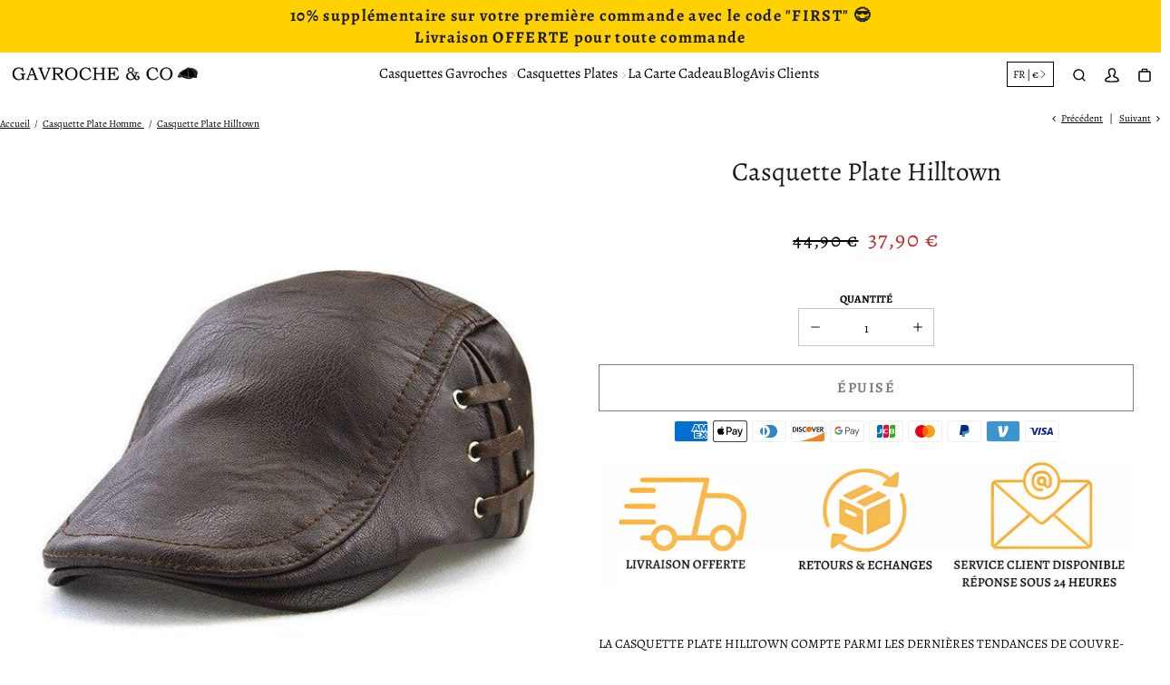

--- FILE ---
content_type: text/css
request_url: https://gavrocheandco.com/cdn/shop/t/25/assets/base.css?v=32605481905441584421699909824
body_size: 37715
content:
*,:after,:before{-webkit-box-sizing:border-box;box-sizing:border-box}body{margin:0;scroll-behavior:smooth}img{image-rendering:-webkit-optimize-contrast}article,aside,body,button,details,figcaption,figure,footer,header,hgroup,input,main,menu,nav,section,select,textarea{-webkit-font-smoothing:antialiased;-webkit-text-size-adjust:100%}a{color:var(--color_links);background-color:#0000;-webkit-transition:color .1s ease-in,background-color .1s ease-in;-o-transition:color .1s ease-in,background-color .1s ease-in;transition:color .1s ease-in,background-color .1s ease-in}a:not(:has(>*)){text-decoration:underline}a:focus,a:hover{color:var(--color_links_hover)}a[href^=tel]{display:inline;text-decoration:none}.bold,b,strong{font-weight:var(--font_body__weight_bold)}em,i{font-style:italic}small{font-size:80%}sub,sup{font-size:75%;line-height:0;position:relative;vertical-align:baseline}sup{top:calc(var(--body__size)*-.45)}@media only screen and (max-width:779px){sup{top:calc(var(--body_mob__size)*-.45)}}sub{bottom:0}img{max-width:100%;border:0}button,input,optgroup,select,textarea{color:inherit;font:inherit;margin:0}button[disabled],html input[disabled]{cursor:default}[type=button]::-moz-focus-inner,[type=reset]::-moz-focus-inner,[type=submit]::-moz-focus-inner,button::-moz-focus-inner{border-style:none;padding:0}[type=button]:-moz-focusring,[type=reset]:-moz-focusring,[type=submit]:-moz-focusring,button:-moz-focusring{outline:1px dotted ButtonText}input[type=search]{-webkit-appearance:none;-moz-appearance:none}table{width:100%;border-collapse:collapse;border-spacing:0}td,th{text-align:left;border:1px solid rgba(var(--color_primary_rgb),.6)}th{font-weight:var(--font_body__weight_bold)}@media only screen and (max-width:499px){.responsive-table thead{display:none}.responsive-table tr{display:block}.responsive-table td,.responsive-table th{display:block;text-align:right;padding:10px;margin:0}.responsive-table td:before{content:attr(data-label);float:left;text-align:center;font-size:14px;padding-right:10px}.responsive-table dd{-webkit-margin-start:0;margin-inline-start:0}}textarea{overflow:auto;-webkit-appearance:none;-moz-appearance:none}label{font-size:calc(var(--body__size)*.9);font-weight:var(--font_body__weight_bold);color:var(--color_text);text-transform:uppercase;margin-bottom:13px}::-webkit-search-cancel-button,body,button,input,select,textarea{font-size:var(--body__size);font-family:var(--font_body__stack);font-style:var(--font_body__style);font-weight:var(--font_body__weight);line-height:var(--body__line_height);letter-spacing:var(--body__letter_spacing);color:var(--color_text)}@media only screen and (max-width:779px){::-webkit-search-cancel-button,body,button,input,select,textarea{font-size:var(--body_mob__size);line-height:var(--body_mob__line_height);letter-spacing:var(--body_mob__letter_spacing)}}input[type=search]::-webkit-search-cancel-button{display:block;position:relative;-webkit-appearance:none;appearance:none;right:0;height:1em;width:1em;border-radius:50em;background:url(https://pro.fontawesome.com/releases/v5.10.0/svgs/solid/times-circle.svg) no-repeat 50% 50%;background-size:contain;opacity:.5}@media only screen and (max-width:779px){input,textarea{font-size:12px}}[tabindex="-1"]:focus{outline:0}.clearfix{zoom:1}.clearfix:after{content:"";display:table;clear:both}html:not(.no-js):not(.tab-outline) :focus{outline:0}.visibility-hidden{opacity:0!important;visibility:hidden!important}.icon__fallback-text,.visually-hidden{position:absolute!important;overflow:hidden;clip:rect(0 0 0 0);height:1px;width:1px;margin:-1px;padding:0;border:0}.js-focus-hidden:focus{outline:0}.skip-link:focus{clip:auto;width:auto;height:auto;margin:0;color:var(--color_text);background-color:var(--color_bg);padding:10px;z-index:10000;-webkit-transition:none;-o-transition:none;transition:none}body,html{background-color:var(--color_bg);max-width:100%;width:100%}.page-width{zoom:1;width:100%;margin:0 auto}.page-width:after{content:"";display:table;clear:both}code,pre{font-family:Consolas,monospace;font-size:1em}pre{overflow:auto}html{overflow-x:hidden}html::-webkit-scrollbar{cursor:pointer;background:var(--color_scrollbar__background);width:5px}html::-webkit-scrollbar-thumb{cursor:pointer;border:solid 0 rgba(0,0,0,0);width:5px;-webkit-box-shadow:inset 0 0 0 1px var(--color_scrollbar__thumb),inset 0 0 0 6px var(--color_scrollbar__thumb);box-shadow:inset 0 0 0 1px var(--color_scrollbar__thumb),inset 0 0 0 6px var(--color_scrollbar__thumb)}html::-webkit-scrollbar-thumb:hover{-webkit-box-shadow:inset 0 0 0 1px var(--color_scrollbar__thumb_hover),inset 0 0 0 6px var(--color_scrollbar__thumb_hover);box-shadow:inset 0 0 0 1px var(--color_scrollbar__thumb_hover),inset 0 0 0 6px var(--color_scrollbar__thumb_hover)}.page-element{display:-webkit-box;display:-ms-flexbox;display:flex;-webkit-box-orient:vertical;-webkit-box-direction:normal;-ms-flex-direction:column;flex-direction:column}.page-element .main-content{height:100%;min-height:70vh}details,summary{list-style:none}summary{cursor:pointer;position:relative;list-style:none}summary::-webkit-details-marker,summary:before{display:none}.grid{zoom:1}.grid:after{content:"";display:table;clear:both}.grid{list-style:none;padding:0;margin:0 0 0 -20px}.grid__item{padding-left:20px;width:100%;-ms-flex-preferred-size:auto;flex-basis:auto}.grid__item[class*=--push]{position:relative}.flex{display:-webkit-box;display:-ms-flexbox;display:flex}.inline-flex{display:-webkit-inline-box;display:-ms-inline-flexbox;display:inline-flex;-ms-flex-wrap:wrap;flex-wrap:wrap;width:100%;-webkit-box-orient:horizontal;-webkit-box-direction:normal;-ms-flex-direction:row;flex-direction:row}.flex__auto{-webkit-box-flex:1;-ms-flex:1 1 auto;flex:1 1 auto}.flex__fill{-webkit-box-flex:1;-ms-flex:1 0 0%;flex:1 0 0%}.flex--row{-webkit-box-orient:horizontal;-webkit-box-direction:normal;-ms-flex-direction:row;flex-direction:row}.flex--row-reverse{-webkit-box-orient:horizontal;-webkit-box-direction:reverse;-ms-flex-direction:row-reverse;flex-direction:row-reverse}.flex--column{-webkit-box-orient:vertical;-webkit-box-direction:normal;-ms-flex-direction:column;flex-direction:column}.flex--column-reverse{-webkit-box-orient:vertical;-webkit-box-direction:reverse;-ms-flex-direction:column-reverse;flex-direction:column-reverse}.flex--grid{margin:0 -10px;-ms-flex-wrap:wrap;flex-wrap:wrap}@media only screen and (max-width:499px){.flex--grid{margin:0}}.flex--grid>.flex__item{padding:10px}.flex-justify--left{-webkit-box-pack:start;-ms-flex-pack:start;justify-content:flex-start}.flex-justify--center{-webkit-box-pack:center;-ms-flex-pack:center;justify-content:center}.flex-justify--right{-webkit-box-pack:end;-ms-flex-pack:end;justify-content:flex-end}.flex-justify--space-between{-webkit-box-pack:justify;-ms-flex-pack:justify;justify-content:space-between}.flex-justify--space-evenly{-webkit-box-pack:space-evenly;-ms-flex-pack:space-evenly;justify-content:space-evenly}.flex-align--left,.flex-align--start{-webkit-box-align:start;-ms-flex-align:start;align-items:flex-start}.flex-align--center{-webkit-box-align:center;-ms-flex-align:center;align-items:center}.flex-align--end,.flex-align--right{-webkit-box-align:end;-ms-flex-align:end;align-items:flex-end}.flex-align--stretch{-webkit-box-align:stretch;-ms-flex-align:stretch;align-items:stretch}@media only screen and (max-width:779px){.md--flex--row{-webkit-box-orient:horizontal;-webkit-box-direction:normal;-ms-flex-direction:row;flex-direction:row}.md--flex--row-reverse{-webkit-box-orient:horizontal;-webkit-box-direction:reverse;-ms-flex-direction:row-reverse;flex-direction:row-reverse}.md--flex--column{-webkit-box-orient:vertical;-webkit-box-direction:normal;-ms-flex-direction:column;flex-direction:column}.md--flex--column-reverse{-webkit-box-orient:vertical;-webkit-box-direction:reverse;-ms-flex-direction:column-reverse;flex-direction:column-reverse}.md--flex-justify--left{-webkit-box-pack:start;-ms-flex-pack:start;justify-content:flex-start}.md--flex-justify--center{-webkit-box-pack:center;-ms-flex-pack:center;justify-content:center}.md--flex-justify--right{-webkit-box-pack:end;-ms-flex-pack:end;justify-content:flex-end}.md--flex-justify--space-between{-webkit-box-pack:justify;-ms-flex-pack:justify;justify-content:space-between}.md--flex-justify--space-evenly{-webkit-box-pack:space-evenly;-ms-flex-pack:space-evenly;justify-content:space-evenly}.md--flex-align--left,.md--flex-align--start{-webkit-box-align:start;-ms-flex-align:start;align-items:flex-start}.md--flex-align--center{-webkit-box-align:center;-ms-flex-align:center;align-items:center}.md--flex-align--end,.md--flex-align--right{-webkit-box-align:end;-ms-flex-align:end;align-items:flex-end}.md--flex-align--stretch{-webkit-box-align:stretch;-ms-flex-align:stretch;align-items:stretch}}@media only screen and (max-width:499px){.s--flex--row{-webkit-box-orient:horizontal;-webkit-box-direction:normal;-ms-flex-direction:row;flex-direction:row}.s--flex--row-reverse{-webkit-box-orient:horizontal;-webkit-box-direction:reverse;-ms-flex-direction:row-reverse;flex-direction:row-reverse}.s--flex--column{-webkit-box-orient:vertical;-webkit-box-direction:normal;-ms-flex-direction:column;flex-direction:column}.s--flex--column-reverse{-webkit-box-orient:vertical;-webkit-box-direction:reverse;-ms-flex-direction:column-reverse;flex-direction:column-reverse}.s--flex-justify--left{-webkit-box-pack:start;-ms-flex-pack:start;justify-content:flex-start}.s--flex-justify--center{-webkit-box-pack:center;-ms-flex-pack:center;justify-content:center}.s--flex-justify--right{-webkit-box-pack:end;-ms-flex-pack:end;justify-content:flex-end}.s--flex-justify--space-between{-webkit-box-pack:justify;-ms-flex-pack:justify;justify-content:space-between}.s--flex-justify--space-evenly{-webkit-box-pack:space-evenly;-ms-flex-pack:space-evenly;justify-content:space-evenly}.s--flex-align--left,.s--flex-align--start{-webkit-box-align:start;-ms-flex-align:start;align-items:flex-start}.s--flex-align--center{-webkit-box-align:center;-ms-flex-align:center;align-items:center}.s--flex-align--end,.s--flex-align--right{-webkit-box-align:end;-ms-flex-align:end;align-items:flex-end}.s--flex-align--stretch{-webkit-box-align:stretch;-ms-flex-align:stretch;align-items:stretch}.s--inline-flex{display:-webkit-inline-box;display:-ms-inline-flexbox;display:inline-flex;-ms-flex-wrap:wrap;flex-wrap:wrap;width:100%;-webkit-box-orient:horizontal;-webkit-box-direction:normal;-ms-flex-direction:row;flex-direction:row}}.flex--no-gutter{margin:0}.flex--no-gutter>.flex__item{padding:0}.align--top-middle{text-align:center}.align--top-right{text-align:right}.align--middle-left{-ms-flex-item-align:center;align-self:center}.align--center{-ms-flex-item-align:center;align-self:center;text-align:center}.align--middle-right{-ms-flex-item-align:center;align-self:center;text-align:right}.align--bottom-left{-ms-flex-item-align:end;align-self:flex-end}.align--bottom-middle{-ms-flex-item-align:end;align-self:flex-end;text-align:center}.align--bottom-right{-ms-flex-item-align:end;align-self:flex-end;text-align:right}.no-js:not(html){display:none}.no-js .no-js:not(html){display:block}.one-whole{width:100%;max-width:100%;-webkit-box-flex:0;-ms-flex:0 1 100%;flex:0 1 100%}.one-half{width:50%;max-width:50%;-webkit-box-flex:0;-ms-flex:0 1 50%;flex:0 1 50%}.one-third{width:33.3333333333%;max-width:33.3333333333%;-webkit-box-flex:0;-ms-flex:0 1 33.3333333333%;flex:0 1 33.3333333333%}.two-thirds{width:66.6666666667%;max-width:66.6666666667%;-webkit-box-flex:0;-ms-flex:0 1 66.6666666667%;flex:0 1 66.6666666667%}.one-quarter{width:25%;max-width:25%;-webkit-box-flex:0;-ms-flex:0 1 25%;flex:0 1 25%}.two-quarters{width:50%;max-width:50%;-webkit-box-flex:0;-ms-flex:0 1 50%;flex:0 1 50%}.three-quarters{width:75%;max-width:75%;-webkit-box-flex:0;-ms-flex:0 1 75%;flex:0 1 75%}.one-fifth{width:20%;max-width:20%;-webkit-box-flex:0;-ms-flex:0 1 20%;flex:0 1 20%}.two-fifths{width:40%;max-width:40%;-webkit-box-flex:0;-ms-flex:0 1 40%;flex:0 1 40%}.three-fifths{width:60%;max-width:60%;-webkit-box-flex:0;-ms-flex:0 1 60%;flex:0 1 60%}.four-fifths{width:80%;max-width:80%;-webkit-box-flex:0;-ms-flex:0 1 80%;flex:0 1 80%}.one-sixth{width:16.6666666667%;max-width:16.6666666667%;-webkit-box-flex:0;-ms-flex:0 1 16.6666666667%;flex:0 1 16.6666666667%}.two-sixths{width:33.3333333333%;max-width:33.3333333333%;-webkit-box-flex:0;-ms-flex:0 1 33.3333333333%;flex:0 1 33.3333333333%}.three-sixths{width:50%;max-width:50%;-webkit-box-flex:0;-ms-flex:0 1 50%;flex:0 1 50%}.four-sixths{width:66.6666666667%;max-width:66.6666666667%;-webkit-box-flex:0;-ms-flex:0 1 66.6666666667%;flex:0 1 66.6666666667%}.five-sixths{width:83.3333333333%;max-width:83.3333333333%;-webkit-box-flex:0;-ms-flex:0 1 83.3333333333%;flex:0 1 83.3333333333%}.one-seventh{width:14.2857142857%;max-width:14.2857142857%;-webkit-box-flex:0;-ms-flex:0 1 14.2857142857%;flex:0 1 14.2857142857%}.one-eighth{width:12.5%;max-width:12.5%;-webkit-box-flex:0;-ms-flex:0 1 12.5%;flex:0 1 12.5%}.two-eighths{width:25%;max-width:25%;-webkit-box-flex:0;-ms-flex:0 1 25%;flex:0 1 25%}.three-eighths{width:37.5%;max-width:37.5%;-webkit-box-flex:0;-ms-flex:0 1 37.5%;flex:0 1 37.5%}.four-eighths{width:50%;max-width:50%;-webkit-box-flex:0;-ms-flex:0 1 50%;flex:0 1 50%}.five-eighths{width:62.5%;max-width:62.5%;-webkit-box-flex:0;-ms-flex:0 1 62.5%;flex:0 1 62.5%}.six-eighths{width:75%;max-width:75%;-webkit-box-flex:0;-ms-flex:0 1 75%;flex:0 1 75%}.seven-eighths{width:87.5%;max-width:87.5%;-webkit-box-flex:0;-ms-flex:0 1 87.5%;flex:0 1 87.5%}.one-tenth{width:10%;max-width:10%;-webkit-box-flex:0;-ms-flex:0 1 10%;flex:0 1 10%}.two-tenths{width:20%;max-width:20%;-webkit-box-flex:0;-ms-flex:0 1 20%;flex:0 1 20%}.three-tenths{width:30%;max-width:30%;-webkit-box-flex:0;-ms-flex:0 1 30%;flex:0 1 30%}.four-tenths{width:40%;max-width:40%;-webkit-box-flex:0;-ms-flex:0 1 40%;flex:0 1 40%}.five-tenths{width:50%;max-width:50%;-webkit-box-flex:0;-ms-flex:0 1 50%;flex:0 1 50%}.six-tenths{width:60%;max-width:60%;-webkit-box-flex:0;-ms-flex:0 1 60%;flex:0 1 60%}.seven-tenths{width:70%;max-width:70%;-webkit-box-flex:0;-ms-flex:0 1 70%;flex:0 1 70%}.eight-tenths{width:80%;max-width:80%;-webkit-box-flex:0;-ms-flex:0 1 80%;flex:0 1 80%}.nine-tenths{width:90%;max-width:90%;-webkit-box-flex:0;-ms-flex:0 1 90%;flex:0 1 90%}.show{display:block!important}.hide{display:none!important}.text-left{text-align:left!important}.text-right{text-align:right!important}.text-center{text-align:center!important}.pt-0{padding-top:0!important}.pt-5{padding-top:5px!important}.pt-10{padding-top:10px!important}.pt-15{padding-top:15px!important}.pt-20{padding-top:20px!important}.pt-25{padding-top:25px!important}.pt-30{padding-top:30px!important}.pt-35{padding-top:35px!important}.pt-40{padding-top:40px!important}.pt-45{padding-top:45px!important}.pt-50{padding-top:50px!important}.pd-0{padding-bottom:0!important}.pd-5{padding-bottom:5px!important}.pd-10{padding-bottom:10px!important}.pd-15{padding-bottom:15px!important}.pd-20{padding-bottom:20px!important}.pd-25{padding-bottom:25px!important}.pd-30{padding-bottom:30px!important}.pd-35{padding-bottom:35px!important}.pd-40{padding-bottom:40px!important}.pd-45{padding-bottom:45px!important}.pd-50{padding-bottom:50px!important}.pt-mob-0{padding-top:0!important}.pt-mob-5{padding-top:5px!important}.pt-mob-10{padding-top:10px!important}.pt-mob-15{padding-top:15px!important}.pt-mob-20{padding-top:20px!important}.pt-mob-25{padding-top:25px!important}.pt-mob-30{padding-top:30px!important}.pt-mob-35{padding-top:35px!important}.pt-mob-40{padding-top:40px!important}.pt-mob-45{padding-top:45px!important}.pt-mob-50{padding-top:50px!important}.pd-mob-0{padding-bottom:0!important}.pd-mob-5{padding-bottom:5px!important}.pd-mob-10{padding-bottom:10px!important}.pd-mob-15{padding-bottom:15px!important}.pd-mob-20{padding-bottom:20px!important}.pd-mob-25{padding-bottom:25px!important}.pd-mob-30{padding-bottom:30px!important}.pd-mob-35{padding-bottom:35px!important}.pd-mob-40{padding-bottom:40px!important}.pd-mob-45{padding-bottom:45px!important}.pd-mob-50{padding-bottom:50px!important}.ps-0{padding-inline:0!important}.ps-5{padding-inline:5px!important}.ps-10{padding-inline:10px!important}.ps-15{padding-inline:15px!important}.ps-20{padding-inline:20px!important}.ps-25{padding-inline:25px!important}.ps-30{padding-inline:30px!important}.ps-35{padding-inline:35px!important}.ps-40{padding-inline:40px!important}.ps-45{padding-inline:45px!important}.ps-50{padding-inline:50px!important}.ps-mob-0{padding-inline:0!important}.ps-mob-5{padding-inline:5px!important}.ps-mob-10{padding-inline:10px!important}.ps-mob-15{padding-inline:15px!important}.ps-mob-20{padding-inline:20px!important}.ps-mob-25{padding-inline:25px!important}.ps-mob-30{padding-inline:30px!important}.ps-mob-35{padding-inline:35px!important}.ps-mob-40{padding-inline:40px!important}.ps-mob-45{padding-inline:45px!important}.ps-mob-50{padding-inline:50px!important}@media only screen and (max-width:499px){.s--one-whole{width:100%;max-width:100%;-webkit-box-flex:0;-ms-flex:0 1 100%;flex:0 1 100%}.s--one-half{width:50%;max-width:50%;-webkit-box-flex:0;-ms-flex:0 1 50%;flex:0 1 50%}.s--one-third{width:33.3333333333%;max-width:33.3333333333%;-webkit-box-flex:0;-ms-flex:0 1 33.3333333333%;flex:0 1 33.3333333333%}.s--two-thirds{width:66.6666666667%;max-width:66.6666666667%;-webkit-box-flex:0;-ms-flex:0 1 66.6666666667%;flex:0 1 66.6666666667%}.s--one-quarter{width:25%;max-width:25%;-webkit-box-flex:0;-ms-flex:0 1 25%;flex:0 1 25%}.s--two-quarters{width:50%;max-width:50%;-webkit-box-flex:0;-ms-flex:0 1 50%;flex:0 1 50%}.s--three-quarters{width:75%;max-width:75%;-webkit-box-flex:0;-ms-flex:0 1 75%;flex:0 1 75%}.s--one-fifth{width:20%;max-width:20%;-webkit-box-flex:0;-ms-flex:0 1 20%;flex:0 1 20%}.s--two-fifths{width:40%;max-width:40%;-webkit-box-flex:0;-ms-flex:0 1 40%;flex:0 1 40%}.s--three-fifths{width:60%;max-width:60%;-webkit-box-flex:0;-ms-flex:0 1 60%;flex:0 1 60%}.s--four-fifths{width:80%;max-width:80%;-webkit-box-flex:0;-ms-flex:0 1 80%;flex:0 1 80%}.s--one-sixth{width:16.6666666667%;max-width:16.6666666667%;-webkit-box-flex:0;-ms-flex:0 1 16.6666666667%;flex:0 1 16.6666666667%}.s--two-sixths{width:33.3333333333%;max-width:33.3333333333%;-webkit-box-flex:0;-ms-flex:0 1 33.3333333333%;flex:0 1 33.3333333333%}.s--three-sixths{width:50%;max-width:50%;-webkit-box-flex:0;-ms-flex:0 1 50%;flex:0 1 50%}.s--four-sixths{width:66.6666666667%;max-width:66.6666666667%;-webkit-box-flex:0;-ms-flex:0 1 66.6666666667%;flex:0 1 66.6666666667%}.s--five-sixths{width:83.3333333333%;max-width:83.3333333333%;-webkit-box-flex:0;-ms-flex:0 1 83.3333333333%;flex:0 1 83.3333333333%}.s--one-seventh{width:14.2857142857%;max-width:14.2857142857%;-webkit-box-flex:0;-ms-flex:0 1 14.2857142857%;flex:0 1 14.2857142857%}.s--one-eighth{width:12.5%;max-width:12.5%;-webkit-box-flex:0;-ms-flex:0 1 12.5%;flex:0 1 12.5%}.s--two-eighths{width:25%;max-width:25%;-webkit-box-flex:0;-ms-flex:0 1 25%;flex:0 1 25%}.s--three-eighths{width:37.5%;max-width:37.5%;-webkit-box-flex:0;-ms-flex:0 1 37.5%;flex:0 1 37.5%}.s--four-eighths{width:50%;max-width:50%;-webkit-box-flex:0;-ms-flex:0 1 50%;flex:0 1 50%}.s--five-eighths{width:62.5%;max-width:62.5%;-webkit-box-flex:0;-ms-flex:0 1 62.5%;flex:0 1 62.5%}.s--six-eighths{width:75%;max-width:75%;-webkit-box-flex:0;-ms-flex:0 1 75%;flex:0 1 75%}.s--seven-eighths{width:87.5%;max-width:87.5%;-webkit-box-flex:0;-ms-flex:0 1 87.5%;flex:0 1 87.5%}.s--one-tenth{width:10%;max-width:10%;-webkit-box-flex:0;-ms-flex:0 1 10%;flex:0 1 10%}.s--two-tenths{width:20%;max-width:20%;-webkit-box-flex:0;-ms-flex:0 1 20%;flex:0 1 20%}.s--three-tenths{width:30%;max-width:30%;-webkit-box-flex:0;-ms-flex:0 1 30%;flex:0 1 30%}.s--four-tenths{width:40%;max-width:40%;-webkit-box-flex:0;-ms-flex:0 1 40%;flex:0 1 40%}.s--five-tenths{width:50%;max-width:50%;-webkit-box-flex:0;-ms-flex:0 1 50%;flex:0 1 50%}.s--six-tenths{width:60%;max-width:60%;-webkit-box-flex:0;-ms-flex:0 1 60%;flex:0 1 60%}.s--seven-tenths{width:70%;max-width:70%;-webkit-box-flex:0;-ms-flex:0 1 70%;flex:0 1 70%}.s--eight-tenths{width:80%;max-width:80%;-webkit-box-flex:0;-ms-flex:0 1 80%;flex:0 1 80%}.s--nine-tenths{width:90%;max-width:90%;-webkit-box-flex:0;-ms-flex:0 1 90%;flex:0 1 90%}.s--show{display:block!important}.s--hide{display:none!important}.s--text-left{text-align:left!important}.s--text-right{text-align:right!important}.s--text-center{text-align:center!important}.s--push-one-sixth{margin-left:16.6666666667%}.s--push-one-eighth{margin-left:12.5%}}@media only screen and (min-width:500px){.mu--one-whole{width:100%;max-width:100%;-webkit-box-flex:0;-ms-flex:0 1 100%;flex:0 1 100%}.mu--one-half{width:50%;max-width:50%;-webkit-box-flex:0;-ms-flex:0 1 50%;flex:0 1 50%}.mu--one-third{width:33.3333333333%;max-width:33.3333333333%;-webkit-box-flex:0;-ms-flex:0 1 33.3333333333%;flex:0 1 33.3333333333%}.mu--two-thirds{width:66.6666666667%;max-width:66.6666666667%;-webkit-box-flex:0;-ms-flex:0 1 66.6666666667%;flex:0 1 66.6666666667%}.mu--one-quarter{width:25%;max-width:25%;-webkit-box-flex:0;-ms-flex:0 1 25%;flex:0 1 25%}.mu--two-quarters{width:50%;max-width:50%;-webkit-box-flex:0;-ms-flex:0 1 50%;flex:0 1 50%}.mu--three-quarters{width:75%;max-width:75%;-webkit-box-flex:0;-ms-flex:0 1 75%;flex:0 1 75%}.mu--one-fifth{width:20%;max-width:20%;-webkit-box-flex:0;-ms-flex:0 1 20%;flex:0 1 20%}.mu--two-fifths{width:40%;max-width:40%;-webkit-box-flex:0;-ms-flex:0 1 40%;flex:0 1 40%}.mu--three-fifths{width:60%;max-width:60%;-webkit-box-flex:0;-ms-flex:0 1 60%;flex:0 1 60%}.mu--four-fifths{width:80%;max-width:80%;-webkit-box-flex:0;-ms-flex:0 1 80%;flex:0 1 80%}.mu--one-sixth{width:16.6666666667%;max-width:16.6666666667%;-webkit-box-flex:0;-ms-flex:0 1 16.6666666667%;flex:0 1 16.6666666667%}.mu--two-sixths{width:33.3333333333%;max-width:33.3333333333%;-webkit-box-flex:0;-ms-flex:0 1 33.3333333333%;flex:0 1 33.3333333333%}.mu--three-sixths{width:50%;max-width:50%;-webkit-box-flex:0;-ms-flex:0 1 50%;flex:0 1 50%}.mu--four-sixths{width:66.6666666667%;max-width:66.6666666667%;-webkit-box-flex:0;-ms-flex:0 1 66.6666666667%;flex:0 1 66.6666666667%}.mu--five-sixths{width:83.3333333333%;max-width:83.3333333333%;-webkit-box-flex:0;-ms-flex:0 1 83.3333333333%;flex:0 1 83.3333333333%}.mu--one-seventh{width:14.2857142857%;max-width:14.2857142857%;-webkit-box-flex:0;-ms-flex:0 1 14.2857142857%;flex:0 1 14.2857142857%}.mu--one-eighth{width:12.5%;max-width:12.5%;-webkit-box-flex:0;-ms-flex:0 1 12.5%;flex:0 1 12.5%}.mu--two-eighths{width:25%;max-width:25%;-webkit-box-flex:0;-ms-flex:0 1 25%;flex:0 1 25%}.mu--three-eighths{width:37.5%;max-width:37.5%;-webkit-box-flex:0;-ms-flex:0 1 37.5%;flex:0 1 37.5%}.mu--four-eighths{width:50%;max-width:50%;-webkit-box-flex:0;-ms-flex:0 1 50%;flex:0 1 50%}.mu--five-eighths{width:62.5%;max-width:62.5%;-webkit-box-flex:0;-ms-flex:0 1 62.5%;flex:0 1 62.5%}.mu--six-eighths{width:75%;max-width:75%;-webkit-box-flex:0;-ms-flex:0 1 75%;flex:0 1 75%}.mu--seven-eighths{width:87.5%;max-width:87.5%;-webkit-box-flex:0;-ms-flex:0 1 87.5%;flex:0 1 87.5%}.mu--one-tenth{width:10%;max-width:10%;-webkit-box-flex:0;-ms-flex:0 1 10%;flex:0 1 10%}.mu--two-tenths{width:20%;max-width:20%;-webkit-box-flex:0;-ms-flex:0 1 20%;flex:0 1 20%}.mu--three-tenths{width:30%;max-width:30%;-webkit-box-flex:0;-ms-flex:0 1 30%;flex:0 1 30%}.mu--four-tenths{width:40%;max-width:40%;-webkit-box-flex:0;-ms-flex:0 1 40%;flex:0 1 40%}.mu--five-tenths{width:50%;max-width:50%;-webkit-box-flex:0;-ms-flex:0 1 50%;flex:0 1 50%}.mu--six-tenths{width:60%;max-width:60%;-webkit-box-flex:0;-ms-flex:0 1 60%;flex:0 1 60%}.mu--seven-tenths{width:70%;max-width:70%;-webkit-box-flex:0;-ms-flex:0 1 70%;flex:0 1 70%}.mu--eight-tenths{width:80%;max-width:80%;-webkit-box-flex:0;-ms-flex:0 1 80%;flex:0 1 80%}.mu--nine-tenths{width:90%;max-width:90%;-webkit-box-flex:0;-ms-flex:0 1 90%;flex:0 1 90%}.mu--show{display:block!important}.mu--hide{display:none!important}.mu--text-left{text-align:left!important}.mu--text-right{text-align:right!important}.mu--text-center{text-align:center!important}.mu--push-one-sixth{margin-left:16.6666666667%}.mu--push-one-eighth{margin-left:12.5%}}@media only screen and (max-width:779px){.md--one-whole{width:100%;max-width:100%;-webkit-box-flex:0;-ms-flex:0 1 100%;flex:0 1 100%}.md--one-half{width:50%;max-width:50%;-webkit-box-flex:0;-ms-flex:0 1 50%;flex:0 1 50%}.md--one-third{width:33.3333333333%;max-width:33.3333333333%;-webkit-box-flex:0;-ms-flex:0 1 33.3333333333%;flex:0 1 33.3333333333%}.md--two-thirds{width:66.6666666667%;max-width:66.6666666667%;-webkit-box-flex:0;-ms-flex:0 1 66.6666666667%;flex:0 1 66.6666666667%}.md--one-quarter{width:25%;max-width:25%;-webkit-box-flex:0;-ms-flex:0 1 25%;flex:0 1 25%}.md--two-quarters{width:50%;max-width:50%;-webkit-box-flex:0;-ms-flex:0 1 50%;flex:0 1 50%}.md--three-quarters{width:75%;max-width:75%;-webkit-box-flex:0;-ms-flex:0 1 75%;flex:0 1 75%}.md--one-fifth{width:20%;max-width:20%;-webkit-box-flex:0;-ms-flex:0 1 20%;flex:0 1 20%}.md--two-fifths{width:40%;max-width:40%;-webkit-box-flex:0;-ms-flex:0 1 40%;flex:0 1 40%}.md--three-fifths{width:60%;max-width:60%;-webkit-box-flex:0;-ms-flex:0 1 60%;flex:0 1 60%}.md--four-fifths{width:80%;max-width:80%;-webkit-box-flex:0;-ms-flex:0 1 80%;flex:0 1 80%}.md--one-sixth{width:16.6666666667%;max-width:16.6666666667%;-webkit-box-flex:0;-ms-flex:0 1 16.6666666667%;flex:0 1 16.6666666667%}.md--two-sixths{width:33.3333333333%;max-width:33.3333333333%;-webkit-box-flex:0;-ms-flex:0 1 33.3333333333%;flex:0 1 33.3333333333%}.md--three-sixths{width:50%;max-width:50%;-webkit-box-flex:0;-ms-flex:0 1 50%;flex:0 1 50%}.md--four-sixths{width:66.6666666667%;max-width:66.6666666667%;-webkit-box-flex:0;-ms-flex:0 1 66.6666666667%;flex:0 1 66.6666666667%}.md--five-sixths{width:83.3333333333%;max-width:83.3333333333%;-webkit-box-flex:0;-ms-flex:0 1 83.3333333333%;flex:0 1 83.3333333333%}.md--one-seventh{width:14.2857142857%;max-width:14.2857142857%;-webkit-box-flex:0;-ms-flex:0 1 14.2857142857%;flex:0 1 14.2857142857%}.md--one-eighth{width:12.5%;max-width:12.5%;-webkit-box-flex:0;-ms-flex:0 1 12.5%;flex:0 1 12.5%}.md--two-eighths{width:25%;max-width:25%;-webkit-box-flex:0;-ms-flex:0 1 25%;flex:0 1 25%}.md--three-eighths{width:37.5%;max-width:37.5%;-webkit-box-flex:0;-ms-flex:0 1 37.5%;flex:0 1 37.5%}.md--four-eighths{width:50%;max-width:50%;-webkit-box-flex:0;-ms-flex:0 1 50%;flex:0 1 50%}.md--five-eighths{width:62.5%;max-width:62.5%;-webkit-box-flex:0;-ms-flex:0 1 62.5%;flex:0 1 62.5%}.md--six-eighths{width:75%;max-width:75%;-webkit-box-flex:0;-ms-flex:0 1 75%;flex:0 1 75%}.md--seven-eighths{width:87.5%;max-width:87.5%;-webkit-box-flex:0;-ms-flex:0 1 87.5%;flex:0 1 87.5%}.md--one-tenth{width:10%;max-width:10%;-webkit-box-flex:0;-ms-flex:0 1 10%;flex:0 1 10%}.md--two-tenths{width:20%;max-width:20%;-webkit-box-flex:0;-ms-flex:0 1 20%;flex:0 1 20%}.md--three-tenths{width:30%;max-width:30%;-webkit-box-flex:0;-ms-flex:0 1 30%;flex:0 1 30%}.md--four-tenths{width:40%;max-width:40%;-webkit-box-flex:0;-ms-flex:0 1 40%;flex:0 1 40%}.md--five-tenths{width:50%;max-width:50%;-webkit-box-flex:0;-ms-flex:0 1 50%;flex:0 1 50%}.md--six-tenths{width:60%;max-width:60%;-webkit-box-flex:0;-ms-flex:0 1 60%;flex:0 1 60%}.md--seven-tenths{width:70%;max-width:70%;-webkit-box-flex:0;-ms-flex:0 1 70%;flex:0 1 70%}.md--eight-tenths{width:80%;max-width:80%;-webkit-box-flex:0;-ms-flex:0 1 80%;flex:0 1 80%}.md--nine-tenths{width:90%;max-width:90%;-webkit-box-flex:0;-ms-flex:0 1 90%;flex:0 1 90%}.md--show{display:block!important}.md--hide{display:none!important}.md--text-left{text-align:left!important}.md--text-right{text-align:right!important}.md--text-center{text-align:center!important}.md--push-one-sixth{margin-left:16.6666666667%}.md--push-one-eighth{margin-left:12.5%}}@media only screen and (max-width:1199px){.ld--one-whole{width:100%;max-width:100%;-webkit-box-flex:0;-ms-flex:0 1 100%;flex:0 1 100%}.ld--one-half{width:50%;max-width:50%;-webkit-box-flex:0;-ms-flex:0 1 50%;flex:0 1 50%}.ld--one-third{width:33.3333333333%;max-width:33.3333333333%;-webkit-box-flex:0;-ms-flex:0 1 33.3333333333%;flex:0 1 33.3333333333%}.ld--two-thirds{width:66.6666666667%;max-width:66.6666666667%;-webkit-box-flex:0;-ms-flex:0 1 66.6666666667%;flex:0 1 66.6666666667%}.ld--one-quarter{width:25%;max-width:25%;-webkit-box-flex:0;-ms-flex:0 1 25%;flex:0 1 25%}.ld--two-quarters{width:50%;max-width:50%;-webkit-box-flex:0;-ms-flex:0 1 50%;flex:0 1 50%}.ld--three-quarters{width:75%;max-width:75%;-webkit-box-flex:0;-ms-flex:0 1 75%;flex:0 1 75%}.ld--one-fifth{width:20%;max-width:20%;-webkit-box-flex:0;-ms-flex:0 1 20%;flex:0 1 20%}.ld--two-fifths{width:40%;max-width:40%;-webkit-box-flex:0;-ms-flex:0 1 40%;flex:0 1 40%}.ld--three-fifths{width:60%;max-width:60%;-webkit-box-flex:0;-ms-flex:0 1 60%;flex:0 1 60%}.ld--four-fifths{width:80%;max-width:80%;-webkit-box-flex:0;-ms-flex:0 1 80%;flex:0 1 80%}.ld--one-sixth{width:16.6666666667%;max-width:16.6666666667%;-webkit-box-flex:0;-ms-flex:0 1 16.6666666667%;flex:0 1 16.6666666667%}.ld--two-sixths{width:33.3333333333%;max-width:33.3333333333%;-webkit-box-flex:0;-ms-flex:0 1 33.3333333333%;flex:0 1 33.3333333333%}.ld--three-sixths{width:50%;max-width:50%;-webkit-box-flex:0;-ms-flex:0 1 50%;flex:0 1 50%}.ld--four-sixths{width:66.6666666667%;max-width:66.6666666667%;-webkit-box-flex:0;-ms-flex:0 1 66.6666666667%;flex:0 1 66.6666666667%}.ld--five-sixths{width:83.3333333333%;max-width:83.3333333333%;-webkit-box-flex:0;-ms-flex:0 1 83.3333333333%;flex:0 1 83.3333333333%}.ld--one-seventh{width:14.2857142857%;max-width:14.2857142857%;-webkit-box-flex:0;-ms-flex:0 1 14.2857142857%;flex:0 1 14.2857142857%}.ld--one-eighth{width:12.5%;max-width:12.5%;-webkit-box-flex:0;-ms-flex:0 1 12.5%;flex:0 1 12.5%}.ld--two-eighths{width:25%;max-width:25%;-webkit-box-flex:0;-ms-flex:0 1 25%;flex:0 1 25%}.ld--three-eighths{width:37.5%;max-width:37.5%;-webkit-box-flex:0;-ms-flex:0 1 37.5%;flex:0 1 37.5%}.ld--four-eighths{width:50%;max-width:50%;-webkit-box-flex:0;-ms-flex:0 1 50%;flex:0 1 50%}.ld--five-eighths{width:62.5%;max-width:62.5%;-webkit-box-flex:0;-ms-flex:0 1 62.5%;flex:0 1 62.5%}.ld--six-eighths{width:75%;max-width:75%;-webkit-box-flex:0;-ms-flex:0 1 75%;flex:0 1 75%}.ld--seven-eighths{width:87.5%;max-width:87.5%;-webkit-box-flex:0;-ms-flex:0 1 87.5%;flex:0 1 87.5%}.ld--one-tenth{width:10%;max-width:10%;-webkit-box-flex:0;-ms-flex:0 1 10%;flex:0 1 10%}.ld--two-tenths{width:20%;max-width:20%;-webkit-box-flex:0;-ms-flex:0 1 20%;flex:0 1 20%}.ld--three-tenths{width:30%;max-width:30%;-webkit-box-flex:0;-ms-flex:0 1 30%;flex:0 1 30%}.ld--four-tenths{width:40%;max-width:40%;-webkit-box-flex:0;-ms-flex:0 1 40%;flex:0 1 40%}.ld--five-tenths{width:50%;max-width:50%;-webkit-box-flex:0;-ms-flex:0 1 50%;flex:0 1 50%}.ld--six-tenths{width:60%;max-width:60%;-webkit-box-flex:0;-ms-flex:0 1 60%;flex:0 1 60%}.ld--seven-tenths{width:70%;max-width:70%;-webkit-box-flex:0;-ms-flex:0 1 70%;flex:0 1 70%}.ld--eight-tenths{width:80%;max-width:80%;-webkit-box-flex:0;-ms-flex:0 1 80%;flex:0 1 80%}.ld--nine-tenths{width:90%;max-width:90%;-webkit-box-flex:0;-ms-flex:0 1 90%;flex:0 1 90%}.ld--show{display:block!important}.ld--hide{display:none!important}.ld--text-left{text-align:left!important}.ld--text-right{text-align:right!important}.ld--text-center{text-align:center!important}.ld--push-one-sixth{margin-left:16.6666666667%}.ld--push-one-eighth{margin-left:12.5%}}@media only screen and (min-width:780px){.lu--one-whole{width:100%;max-width:100%;-webkit-box-flex:0;-ms-flex:0 1 100%;flex:0 1 100%}.lu--one-half{width:50%;max-width:50%;-webkit-box-flex:0;-ms-flex:0 1 50%;flex:0 1 50%}.lu--one-third{width:33.3333333333%;max-width:33.3333333333%;-webkit-box-flex:0;-ms-flex:0 1 33.3333333333%;flex:0 1 33.3333333333%}.lu--two-thirds{width:66.6666666667%;max-width:66.6666666667%;-webkit-box-flex:0;-ms-flex:0 1 66.6666666667%;flex:0 1 66.6666666667%}.lu--one-quarter{width:25%;max-width:25%;-webkit-box-flex:0;-ms-flex:0 1 25%;flex:0 1 25%}.lu--two-quarters{width:50%;max-width:50%;-webkit-box-flex:0;-ms-flex:0 1 50%;flex:0 1 50%}.lu--three-quarters{width:75%;max-width:75%;-webkit-box-flex:0;-ms-flex:0 1 75%;flex:0 1 75%}.lu--one-fifth{width:20%;max-width:20%;-webkit-box-flex:0;-ms-flex:0 1 20%;flex:0 1 20%}.lu--two-fifths{width:40%;max-width:40%;-webkit-box-flex:0;-ms-flex:0 1 40%;flex:0 1 40%}.lu--three-fifths{width:60%;max-width:60%;-webkit-box-flex:0;-ms-flex:0 1 60%;flex:0 1 60%}.lu--four-fifths{width:80%;max-width:80%;-webkit-box-flex:0;-ms-flex:0 1 80%;flex:0 1 80%}.lu--one-sixth{width:16.6666666667%;max-width:16.6666666667%;-webkit-box-flex:0;-ms-flex:0 1 16.6666666667%;flex:0 1 16.6666666667%}.lu--two-sixths{width:33.3333333333%;max-width:33.3333333333%;-webkit-box-flex:0;-ms-flex:0 1 33.3333333333%;flex:0 1 33.3333333333%}.lu--three-sixths{width:50%;max-width:50%;-webkit-box-flex:0;-ms-flex:0 1 50%;flex:0 1 50%}.lu--four-sixths{width:66.6666666667%;max-width:66.6666666667%;-webkit-box-flex:0;-ms-flex:0 1 66.6666666667%;flex:0 1 66.6666666667%}.lu--five-sixths{width:83.3333333333%;max-width:83.3333333333%;-webkit-box-flex:0;-ms-flex:0 1 83.3333333333%;flex:0 1 83.3333333333%}.lu--one-seventh{width:14.2857142857%;max-width:14.2857142857%;-webkit-box-flex:0;-ms-flex:0 1 14.2857142857%;flex:0 1 14.2857142857%}.lu--one-eighth{width:12.5%;max-width:12.5%;-webkit-box-flex:0;-ms-flex:0 1 12.5%;flex:0 1 12.5%}.lu--two-eighths{width:25%;max-width:25%;-webkit-box-flex:0;-ms-flex:0 1 25%;flex:0 1 25%}.lu--three-eighths{width:37.5%;max-width:37.5%;-webkit-box-flex:0;-ms-flex:0 1 37.5%;flex:0 1 37.5%}.lu--four-eighths{width:50%;max-width:50%;-webkit-box-flex:0;-ms-flex:0 1 50%;flex:0 1 50%}.lu--five-eighths{width:62.5%;max-width:62.5%;-webkit-box-flex:0;-ms-flex:0 1 62.5%;flex:0 1 62.5%}.lu--six-eighths{width:75%;max-width:75%;-webkit-box-flex:0;-ms-flex:0 1 75%;flex:0 1 75%}.lu--seven-eighths{width:87.5%;max-width:87.5%;-webkit-box-flex:0;-ms-flex:0 1 87.5%;flex:0 1 87.5%}.lu--one-tenth{width:10%;max-width:10%;-webkit-box-flex:0;-ms-flex:0 1 10%;flex:0 1 10%}.lu--two-tenths{width:20%;max-width:20%;-webkit-box-flex:0;-ms-flex:0 1 20%;flex:0 1 20%}.lu--three-tenths{width:30%;max-width:30%;-webkit-box-flex:0;-ms-flex:0 1 30%;flex:0 1 30%}.lu--four-tenths{width:40%;max-width:40%;-webkit-box-flex:0;-ms-flex:0 1 40%;flex:0 1 40%}.lu--five-tenths{width:50%;max-width:50%;-webkit-box-flex:0;-ms-flex:0 1 50%;flex:0 1 50%}.lu--six-tenths{width:60%;max-width:60%;-webkit-box-flex:0;-ms-flex:0 1 60%;flex:0 1 60%}.lu--seven-tenths{width:70%;max-width:70%;-webkit-box-flex:0;-ms-flex:0 1 70%;flex:0 1 70%}.lu--eight-tenths{width:80%;max-width:80%;-webkit-box-flex:0;-ms-flex:0 1 80%;flex:0 1 80%}.lu--nine-tenths{width:90%;max-width:90%;-webkit-box-flex:0;-ms-flex:0 1 90%;flex:0 1 90%}.lu--show{display:block!important}.lu--hide{display:none!important}.lu--text-left{text-align:left!important}.lu--text-right{text-align:right!important}.lu--text-center{text-align:center!important}.lu--push-one-sixth{margin-left:16.6666666667%}.lu--push-one-eighth{margin-left:12.5%}}@media only screen and (max-width:499px){.s--pt-0{padding-top:0!important}.s--pt-5{padding-top:5px!important}.s--pt-10{padding-top:10px!important}.s--pt-15{padding-top:15px!important}.s--pt-20{padding-top:20px!important}.s--pt-25{padding-top:25px!important}.s--pt-30{padding-top:30px!important}.s--pt-35{padding-top:35px!important}.s--pt-40{padding-top:40px!important}.s--pt-45{padding-top:45px!important}.s--pt-50{padding-top:50px!important}.s--pd-0{padding-bottom:0!important}.s--pd-5{padding-bottom:5px!important}.s--pd-10{padding-bottom:10px!important}.s--pd-15{padding-bottom:15px!important}.s--pd-20{padding-bottom:20px!important}.s--pd-25{padding-bottom:25px!important}.s--pd-30{padding-bottom:30px!important}.s--pd-35{padding-bottom:35px!important}.s--pd-40{padding-bottom:40px!important}.s--pd-45{padding-bottom:45px!important}.s--pd-50{padding-bottom:50px!important}.s--pt-mob-0{padding-top:0!important}.s--pt-mob-5{padding-top:5px!important}.s--pt-mob-10{padding-top:10px!important}.s--pt-mob-15{padding-top:15px!important}.s--pt-mob-20{padding-top:20px!important}.s--pt-mob-25{padding-top:25px!important}.s--pt-mob-30{padding-top:30px!important}.s--pt-mob-35{padding-top:35px!important}.s--pt-mob-40{padding-top:40px!important}.s--pt-mob-45{padding-top:45px!important}.s--pt-mob-50{padding-top:50px!important}.s--pd-mob-0{padding-bottom:0!important}.s--pd-mob-5{padding-bottom:5px!important}.s--pd-mob-10{padding-bottom:10px!important}.s--pd-mob-15{padding-bottom:15px!important}.s--pd-mob-20{padding-bottom:20px!important}.s--pd-mob-25{padding-bottom:25px!important}.s--pd-mob-30{padding-bottom:30px!important}.s--pd-mob-35{padding-bottom:35px!important}.s--pd-mob-40{padding-bottom:40px!important}.s--pd-mob-45{padding-bottom:45px!important}.s--pd-mob-50{padding-bottom:50px!important}.s--ps-0{padding-inline:0!important}.s--ps-5{padding-inline:5px!important}.s--ps-10{padding-inline:10px!important}.s--ps-15{padding-inline:15px!important}.s--ps-20{padding-inline:20px!important}.s--ps-25{padding-inline:25px!important}.s--ps-30{padding-inline:30px!important}.s--ps-35{padding-inline:35px!important}.s--ps-40{padding-inline:40px!important}.s--ps-45{padding-inline:45px!important}.s--ps-50{padding-inline:50px!important}.s--ps-mob-0{padding-inline:0!important}.s--ps-mob-5{padding-inline:5px!important}.s--ps-mob-10{padding-inline:10px!important}.s--ps-mob-15{padding-inline:15px!important}.s--ps-mob-20{padding-inline:20px!important}.s--ps-mob-25{padding-inline:25px!important}.s--ps-mob-30{padding-inline:30px!important}.s--ps-mob-35{padding-inline:35px!important}.s--ps-mob-40{padding-inline:40px!important}.s--ps-mob-45{padding-inline:45px!important}.s--ps-mob-50{padding-inline:50px!important}}@media only screen and (min-width:500px){.mu--pt-0{padding-top:0!important}.mu--pt-5{padding-top:5px!important}.mu--pt-10{padding-top:10px!important}.mu--pt-15{padding-top:15px!important}.mu--pt-20{padding-top:20px!important}.mu--pt-25{padding-top:25px!important}.mu--pt-30{padding-top:30px!important}.mu--pt-35{padding-top:35px!important}.mu--pt-40{padding-top:40px!important}.mu--pt-45{padding-top:45px!important}.mu--pt-50{padding-top:50px!important}.mu--pd-0{padding-bottom:0!important}.mu--pd-5{padding-bottom:5px!important}.mu--pd-10{padding-bottom:10px!important}.mu--pd-15{padding-bottom:15px!important}.mu--pd-20{padding-bottom:20px!important}.mu--pd-25{padding-bottom:25px!important}.mu--pd-30{padding-bottom:30px!important}.mu--pd-35{padding-bottom:35px!important}.mu--pd-40{padding-bottom:40px!important}.mu--pd-45{padding-bottom:45px!important}.mu--pd-50{padding-bottom:50px!important}.mu--pt-mob-0{padding-top:0!important}.mu--pt-mob-5{padding-top:5px!important}.mu--pt-mob-10{padding-top:10px!important}.mu--pt-mob-15{padding-top:15px!important}.mu--pt-mob-20{padding-top:20px!important}.mu--pt-mob-25{padding-top:25px!important}.mu--pt-mob-30{padding-top:30px!important}.mu--pt-mob-35{padding-top:35px!important}.mu--pt-mob-40{padding-top:40px!important}.mu--pt-mob-45{padding-top:45px!important}.mu--pt-mob-50{padding-top:50px!important}.mu--pd-mob-0{padding-bottom:0!important}.mu--pd-mob-5{padding-bottom:5px!important}.mu--pd-mob-10{padding-bottom:10px!important}.mu--pd-mob-15{padding-bottom:15px!important}.mu--pd-mob-20{padding-bottom:20px!important}.mu--pd-mob-25{padding-bottom:25px!important}.mu--pd-mob-30{padding-bottom:30px!important}.mu--pd-mob-35{padding-bottom:35px!important}.mu--pd-mob-40{padding-bottom:40px!important}.mu--pd-mob-45{padding-bottom:45px!important}.mu--pd-mob-50{padding-bottom:50px!important}.mu--ps-0{padding-inline:0!important}.mu--ps-5{padding-inline:5px!important}.mu--ps-10{padding-inline:10px!important}.mu--ps-15{padding-inline:15px!important}.mu--ps-20{padding-inline:20px!important}.mu--ps-25{padding-inline:25px!important}.mu--ps-30{padding-inline:30px!important}.mu--ps-35{padding-inline:35px!important}.mu--ps-40{padding-inline:40px!important}.mu--ps-45{padding-inline:45px!important}.mu--ps-50{padding-inline:50px!important}.mu--ps-mob-0{padding-inline:0!important}.mu--ps-mob-5{padding-inline:5px!important}.mu--ps-mob-10{padding-inline:10px!important}.mu--ps-mob-15{padding-inline:15px!important}.mu--ps-mob-20{padding-inline:20px!important}.mu--ps-mob-25{padding-inline:25px!important}.mu--ps-mob-30{padding-inline:30px!important}.mu--ps-mob-35{padding-inline:35px!important}.mu--ps-mob-40{padding-inline:40px!important}.mu--ps-mob-45{padding-inline:45px!important}.mu--ps-mob-50{padding-inline:50px!important}}@media only screen and (min-width:780px){.page-width--max-none{max-width:none!important}.page-width--max-960{max-width:960px!important}.page-width--max-1180{max-width:1180px!important}.page-width--max-1400{max-width:1400px!important}.page-width--width-30{width:30%!important}.page-width--width-35{width:35%!important}.page-width--width-40{width:40%!important}.page-width--width-45{width:45%!important}.page-width--width-50{width:50%!important}.page-width--width-55{width:55%!important}.page-width--width-60{width:60%!important}.page-width--width-65{width:65%!important}.page-width--width-70{width:70%!important}.page-width--width-75{width:75%!important}.page-width--width-80{width:80%!important}.page-width--width-85{width:85%!important}.page-width--width-90{width:90%!important}.page-width--width-95{width:95%!important}.page-width--width-100{width:100%!important}}.no-js .js{display:none}hr{margin:1.25rem 0;border-color:rgba(var(--color_primary_rgb),.1);border-style:solid;border-width:1px 0 0}@media only screen and (max-width:779px){hr{margin:5px auto}}.position--sticky{position:sticky;-webkit-transition:top .4s ease;-o-transition:top .4s ease;transition:top .4s ease;top:20px}.width--fit-content,.height--fit-content{width:-webkit-fit-content;width:-moz-fit-content;width:fit-content;-ms-flex-preferred-size:auto;flex-basis:auto}.text-uppercase{text-transform:uppercase}.text-capitalize{text-transform:capitalize}.icon{display:inline-block;vertical-align:middle;width:calc(var(--body__size)*1.28);height:calc(var(--body__size)*1.28);color:inherit;fill:currentColor}.icon.icon--full-color,.icon.icon--sepia,.icon.icon--sober{color:initial;fill:initial}.no-svg .icon{display:none}i{display:inline-block;vertical-align:middle;font-size:calc(var(--body__size)*1.42)}.icon--wide{width:40px}.no-svg .icon__fallback-text{position:static!important;overflow:inherit;clip:none;height:auto;width:auto;margin:0}svg:not(.icon--full-color,.icon--sepia,.icon--sober,.popup_spin__svg,.placeholder-svg,.icon-heart) [stroke-width]:not([stroke=none]),svg:not(.icon--full-color,.icon--sepia,.icon--sober,.popup_spin__svg,.placeholder-svg,.icon-heart) [stroke]:not([stroke=none]),svg:not(.icon--full-color,.icon--sepia,.icon--sober,.popup_spin__svg,.placeholder-svg,.icon-heart) circle:not([stroke=none]),svg:not(.icon--full-color,.icon--sepia,.icon--sober,.popup_spin__svg,.placeholder-svg,.icon-heart) line:not([stroke=none]),svg:not(.icon--full-color,.icon--sepia,.icon--sober,.popup_spin__svg,.placeholder-svg,.icon-heart) rect:not([stroke=none]),symbol:not(.icon--full-color,.icon--sepia,.icon--sober,.popup_spin__svg,.placeholder-svg,.icon-heart) [stroke-width]:not([stroke=none]),symbol:not(.icon--full-color,.icon--sepia,.icon--sober,.popup_spin__svg,.placeholder-svg,.icon-heart) [stroke]:not([stroke=none]),symbol:not(.icon--full-color,.icon--sepia,.icon--sober,.popup_spin__svg,.placeholder-svg,.icon-heart) circle:not([stroke=none]),symbol:not(.icon--full-color,.icon--sepia,.icon--sober,.popup_spin__svg,.placeholder-svg,.icon-heart) line:not([stroke=none]),symbol:not(.icon--full-color,.icon--sepia,.icon--sober,.popup_spin__svg,.placeholder-svg,.icon-heart) rect:not([stroke=none]){stroke:currentColor}svg:not(.icon--full-color,.icon--sepia,.icon--sober,.popup_spin__svg,.placeholder-svg,.icon-heart) [stroke-width]:not([stroke=none]):not([fill]),svg:not(.icon--full-color,.icon--sepia,.icon--sober,.popup_spin__svg,.placeholder-svg,.icon-heart) [stroke]:not([stroke=none]):not([fill]),svg:not(.icon--full-color,.icon--sepia,.icon--sober,.popup_spin__svg,.placeholder-svg,.icon-heart) circle:not([stroke=none]):not([fill]),svg:not(.icon--full-color,.icon--sepia,.icon--sober,.popup_spin__svg,.placeholder-svg,.icon-heart) line:not([stroke=none]):not([fill]),svg:not(.icon--full-color,.icon--sepia,.icon--sober,.popup_spin__svg,.placeholder-svg,.icon-heart) rect:not([stroke=none]):not([fill]),symbol:not(.icon--full-color,.icon--sepia,.icon--sober,.popup_spin__svg,.placeholder-svg,.icon-heart) [stroke-width]:not([stroke=none]):not([fill]),symbol:not(.icon--full-color,.icon--sepia,.icon--sober,.popup_spin__svg,.placeholder-svg,.icon-heart) [stroke]:not([stroke=none]):not([fill]),symbol:not(.icon--full-color,.icon--sepia,.icon--sober,.popup_spin__svg,.placeholder-svg,.icon-heart) circle:not([stroke=none]):not([fill]),symbol:not(.icon--full-color,.icon--sepia,.icon--sober,.popup_spin__svg,.placeholder-svg,.icon-heart) line:not([stroke=none]):not([fill]),symbol:not(.icon--full-color,.icon--sepia,.icon--sober,.popup_spin__svg,.placeholder-svg,.icon-heart) rect:not([stroke=none]):not([fill]){fill:none}svg:not(.icon--full-color,.icon--sepia,.icon--sober,.popup_spin__svg,.placeholder-svg,.icon-heart) [fill]:not([fill=none]),symbol:not(.icon--full-color,.icon--sepia,.icon--sober,.popup_spin__svg,.placeholder-svg,.icon-heart) [fill]:not([fill=none]){fill:currentColor}svg:not(.icon--full-color,.icon--sepia,.icon--sober,.popup_spin__svg,.placeholder-svg,.icon-heart) [fill]:not([fill=none]):not([stroke]),symbol:not(.icon--full-color,.icon--sepia,.icon--sober,.popup_spin__svg,.placeholder-svg,.icon-heart) [fill]:not([fill=none]):not([stroke]){stroke:none}.text--uppercase{text-transform:uppercase}.social-sharing .icon{width:24px;height:24px;fill:currentColor}.social-sharing__link{color:var(--color_primary);opacity:.7}.social-sharing__link:focus,.social-sharing__link:hover{opacity:1;color:var(--color_links_hover)}.social-sharing__link+.social-sharing__link{margin-left:10px}footer form{max-width:350px}.social-icons .icon{width:24px;height:24px}footer .social-icons .icon{width:44px;height:44px;padding:10px;background:var(--adpt-icons-social-footer-25);border-radius:50%}ul.link_collapsing_content{margin:0;padding:0;list-style-position:outside}ol{list-style:decimal}.list--inline{padding:0;margin:0}.list--inline li{display:inline-block;margin-bottom:0}.list-unstyled{list-style:none}.rte ol,.rte ul{margin:0 0 10px 20px}.rte ul{list-style:disc outside}.rte ul ul{list-style:circle outside}.rte ul ul ul{list-style:square outside}.height-full{height:100%}.announce_bar .swiper-button-next,.announce_bar .swiper-button-prev{width:2rem;height:2rem;top:50%;-webkit-transform:translateY(-50%);-ms-transform:translateY(-50%);transform:translateY(-50%);margin-top:0}.announce_bar .swiper-button-next:after,.announce_bar .swiper-button-prev:after{font-size:1rem}.announce_bar a{color:inherit}.announce_bar .swiper-wrapper{-webkit-box-align:stretch;-ms-flex-align:stretch;align-items:stretch}.announce_bar .swiper-slide{display:-webkit-box;display:-ms-flexbox;display:flex;-webkit-box-align:center;-ms-flex-align:center;align-items:center;-webkit-box-pack:center;-ms-flex-pack:center;justify-content:center;height:auto!important}.announce_bar .swiper-button-prev{left:0}.announce_bar .swiper-button-next{right:0}multi-currencies{position:relative;cursor:pointer;padding:0 1rem 0 0}multi-currencies .icon-caret{position:absolute;top:50%;right:2rem;-webkit-transform:translateY(-50%) rotate(-90deg);-ms-transform:translateY(-50%) rotate(-90deg);transform:translateY(-50%) rotate(-90deg);width:10px!important;height:10px!important;-webkit-transition:-webkit-transform .2s ease-in;transition:-webkit-transform .2s ease-in;-o-transition:transform .2s ease-in;transition:transform .2s ease-in;transition:transform .2s ease-in,-webkit-transform .2s ease-in}multi-currencies select.currency-picker{background:0 0;-webkit-user-select:none;-moz-user-select:none;-ms-user-select:none;user-select:none;padding:6px 28px 6px 6px;font-size:12px;line-height:14.5px;color:inherit;border:1px solid currentColor}multi-currencies select.currency-picker:focus+.icon-caret{-webkit-transform:translateY(-50%) rotate(0);-ms-transform:translateY(-50%) rotate(0);transform:translateY(-50%) rotate(0)}.header__sticky:not(.header__noscroll) .announce_bar>:not(.header__bar_sticky){display:none}@media only screen and (min-width:780px){.header__sticky:not(.header__noscroll) #shopify-section-header-lines>.section-container.header__sticky_second_line nav>:not(.header__main_menu):not(.menu-icons){display:none}.header__sticky:not(.header__noscroll) #shopify-section-header-lines>.section-container.header__sticky_second_line .menu-icons{-webkit-box-ordinal-group:3;-ms-flex-order:2;order:2}.header__sticky:not(.header__noscroll) #shopify-section-header-lines>.section-container.header__sticky_second_line .header__main_menu:has([data-menu-b]) .header__logo{-webkit-box-ordinal-group:1;-ms-flex-order:0;order:0}.header__sticky:not(.header__noscroll) #shopify-section-header-lines>.section-container.header__sticky_second_line .header__main_menu:has([data-menu-b]) [data-menu-a]{-webkit-box-ordinal-group:2;-ms-flex-order:1;order:1;padding-right:20px;-webkit-box-flex:0;-ms-flex:0 1 auto;flex:0 1 auto}.header__sticky:not(.header__noscroll) #shopify-section-header-lines>.section-container.header__sticky_second_line .header__main_menu:has([data-menu-b]) [data-menu-a]>.inline-flex{-webkit-box-pack:left;-ms-flex-pack:left;justify-content:left}.header__sticky:not(.header__noscroll) #shopify-section-header-lines>.section-container.header__sticky_second_line .header__main_menu:has([data-menu-b]) [data-menu-b]{-webkit-box-ordinal-group:3;-ms-flex-order:2;order:2}.header__sticky:not(.header__noscroll) #shopify-section-header-lines>.section-container.header__sticky_second_line .flex__item.header__main_menu{width:66.66%;-webkit-box-flex:1;-ms-flex:1 0 66.66%;flex:1 0 66.66%;-webkit-box-ordinal-group:2;-ms-flex-order:1;order:1}}@media only screen and (min-width:780px){.header__logo+[data-menu-a]~.menu-icons{-webkit-box-flex:0;-ms-flex:0 1 auto;flex:0 1 auto}.header__main_menu .header__logo{max-width:var(--logo_max_width);margin-inline:20px}#shopify-section-header-line nav{-ms-flex-wrap:nowrap;flex-wrap:nowrap}nav>.lu--one-third{width:calc(33.3333333% - 20px);max-width:calc(33.3333333% - 20px);-webkit-box-flex:1;-ms-flex:1 0 calc(33.3333333% - 20px);flex:1 0 calc(33.3333333% - 20px)}nav>.lu--one-sixth{width:16.6666%;max-width:16.6666%;-webkit-box-flex:1;-ms-flex:1 0 16.6666%;flex:1 0 16.6666%}nav:not(.has_search_full)>.lu--one-sixth{width:calc(50% - 10px);max-width:calc(50% - 10px);-webkit-box-flex:1;-ms-flex:1 0 calc(50% - 10px);flex:1 0 calc(50% - 10px)}nav .block__social{gap:10px}nav .block__social>.flex__item{padding:0}nav .block__social a{color:var(--color_main_link)}nav .block__social a:hover{color:var(--color_main_link_hover)}nav>.search-bar{width:calc(66.6666667% - 40px);max-width:calc(66.6666667% - 40px);-webkit-box-flex:1;-ms-flex:1 0 calc(66.6666667% - 40px);flex:1 0 calc(66.6666667% - 40px);position:relative}nav>.search-bar form .input-group>*{margin-bottom:0}nav>.search-bar button[type=submit]{position:absolute;right:0;min-height:initial;height:33px;width:33px;border:1px solid var(--color_header_search_border);background-color:#0000}nav>.search-bar button[type=submit] svg{stroke-width:0;width:14px;height:14px}nav>.search-bar input[type=search]{padding-right:33px;background:#0000;border:1px solid var(--color_header_search_border);min-height:initial;height:33px;color:var(--color_header_search_text)}nav>.search-bar input[type=search]::-webkit-search-cancel-button{right:10px}nav>.search-bar .search-bar__result{position:absolute;top:100%;width:100%;z-index:1;max-height:60vh;height:auto;-webkit-box-shadow:0 0 11px rgba(33,33,33,.2);box-shadow:0 0 11px #21212133}nav>.search-bar .search-bar__result-content{background:var(--product_card__bg)}nav>.search-bar .search-bar__result-content>:not(.loading-overlay){padding-inline:0;padding-block:10px;width:100%;max-width:initial}nav>.search-bar .search-bar__result-content>:not(.loading-overlay):not(:last-child){border-bottom:1px solid rgba(var(--color_primary_rgb),.05)}nav>.search-bar .search-bar__result-content>:not(.loading-overlay):not(.collection__product){display:-webkit-inline-box!important;display:-ms-inline-flexbox!important;display:inline-flex!important;-webkit-box-orient:horizontal!important;-webkit-box-direction:normal!important;-ms-flex-direction:row!important;flex-direction:row!important;background:var(--product_card__bg);display:inline-flex;padding-inline:1rem;min-height:60px}nav>.search-bar .search-bar__result-content>:not(.loading-overlay):not(.collection__product)>*{-webkit-box-orient:horizontal;-webkit-box-direction:normal;-ms-flex-direction:row;flex-direction:row;width:100%;background:#fff}nav>.search-bar .product-card{-webkit-box-align:center;-ms-flex-align:center;align-items:center}nav>.search-bar .product-card .product-card--overlay{padding-block:0}nav>.search-bar .product-card>*>.product-card-link{width:100%!important}nav>.search-bar .product-card__info{display:-webkit-inline-box;display:-ms-inline-flexbox;display:inline-flex;gap:20px;-webkit-box-pack:justify;-ms-flex-pack:justify;justify-content:space-between}nav>.search-bar .article-card:first-of-type:has(.image-container){padding-inline:0;width:80px}nav>.search-bar .article-card:first-of-type:has(.image-container) .image-container{height:100%;padding-bottom:0!important}.header__sticky nav:not(.has_search_full)>.lu--one-sixth{width:16.666666%;-webkit-box-flex:1;-ms-flex:1 0 16.666666%;flex:1 0 16.666666%}}@media only screen and (max-width:779px){nav>.menu-icons{-webkit-box-flex:1!important;-ms-flex:1 0 0%!important;flex:1 0 0%!important}}.header__overlay #shopify-header-section{margin-bottom:-100%}a.header__childlink,a.header__grandchildlink,a.header__main-link{color:var(--color_main_link);text-decoration:none}a.header__childlink .icon-arrow-right,a.header__grandchildlink .icon-arrow-right,a.header__main-link .icon-arrow-right{width:calc(var(--header_link__size)*.5);height:var(--body__line_height);rotate:90deg;opacity:.5}a.header__childlink:hover,a.header__grandchildlink:hover,a.header__main-link:hover{color:var(--color_main_link)}.menu_link--color .header__menu>.flex__item>a.header__main-link:hover,.menu_link--highlight .header__menu>.flex__item>a.header__main-link:hover,.menu_link--underline .header__menu>.flex__item>a.header__main-link:hover{color:var(--color_main_link_hover)}a.header__childlink:hover,a.header__grandchildlink:hover{color:var(--color_main_link_hover)}.menu_link--highlight .header__menu>.flex__item>.header__link{background:#0000;border-radius:5px;-webkit-transition:background .2s linear;-o-transition:background .2s linear;transition:background .2s linear;padding:1px 6px}.menu_link--highlight .header__menu>.flex__item>.header__link.active,.menu_link--highlight .header__menu>.flex__item>.header__link:hover{color:var(--color_main_link)!important;background:var(--color_main_link_hover)}.header__link>span:not(.pseudo-megamenu):not(.megamenu__menu-arrow){position:relative;white-space:nowrap}.menu_link--underline .header__menu>.flex__item>.header__link>span:not(.pseudo-megamenu):not(.megamenu__menu-arrow):after,.menu_link--underline .header__menu>.flex__item>.header__link>span:not(.pseudo-megamenu):not(.megamenu__menu-arrow):before{content:"";pointer-events:none;position:absolute;bottom:-.2rem;width:calc(50% + 1px);border-top:2px solid currentColor;-webkit-transition:-webkit-transform .3s cubic-bezier(.165,.84,.44,1);transition:-webkit-transform .3s cubic-bezier(.165,.84,.44,1);-o-transition:transform .3s cubic-bezier(.165,.84,.44,1);transition:transform .3s cubic-bezier(.165,.84,.44,1);transition:transform .3s cubic-bezier(.165,.84,.44,1),-webkit-transform .3s cubic-bezier(.165,.84,.44,1);-webkit-transform:scaleX(0);-ms-transform:scaleX(0);transform:scaleX(0)}.menu_link--underline .header__menu>.flex__item>.header__link>span:not(.pseudo-megamenu):not(.megamenu__menu-arrow):before{left:0;-webkit-transform-origin:right;-ms-transform-origin:right;transform-origin:right}.menu_link--underline .header__menu>.flex__item>.header__link>span:not(.pseudo-megamenu):not(.megamenu__menu-arrow):after{right:0;-webkit-transform-origin:left;-ms-transform-origin:left;transform-origin:left}.menu_link--underline .header__menu>.flex__item>.header__link.active>span:not(.pseudo-megamenu):not(.megamenu__menu-arrow):after,.menu_link--underline .header__menu>.flex__item>.header__link.active>span:not(.pseudo-megamenu):not(.megamenu__menu-arrow):before,.menu_link--underline .header__menu>.flex__item>.header__link:hover>span:not(.pseudo-megamenu):not(.megamenu__menu-arrow):after,.menu_link--underline .header__menu>.flex__item>.header__link:hover>span:not(.pseudo-megamenu):not(.megamenu__menu-arrow):before{-webkit-transform:scaleX(1);-ms-transform:scaleX(1);transform:scaleX(1)}.menu_link--top_bottom_line .header__menu>.flex__item>.header__link>span:not(.pseudo-megamenu):not(.megamenu__menu-arrow):after,.menu_link--top_bottom_line .header__menu>.flex__item>.header__link>span:not(.pseudo-megamenu):not(.megamenu__menu-arrow):before{content:"";position:absolute;width:100%;border-top:1px solid currentColor;height:0;left:0;right:0;opacity:0;visibility:hidden;-webkit-transition:opacity .2s cubic-bezier(.165,.84,.44,1);-o-transition:opacity .2s cubic-bezier(.165,.84,.44,1);transition:opacity .2s cubic-bezier(.165,.84,.44,1)}.menu_link--top_bottom_line .header__menu>.flex__item>.header__link>span:not(.pseudo-megamenu):not(.megamenu__menu-arrow):before{bottom:-.6rem}.menu_link--top_bottom_line .header__menu>.flex__item>.header__link>span:not(.pseudo-megamenu):not(.megamenu__menu-arrow):after{top:-.6rem}.menu_link--top_bottom_line .header__menu>.flex__item>.header__link.active>span:not(.pseudo-megamenu):not(.megamenu__menu-arrow):after,.menu_link--top_bottom_line .header__menu>.flex__item>.header__link.active>span:not(.pseudo-megamenu):not(.megamenu__menu-arrow):before,.menu_link--top_bottom_line .header__menu>.flex__item>.header__link:hover>span:not(.pseudo-megamenu):not(.megamenu__menu-arrow):after,.menu_link--top_bottom_line .header__menu>.flex__item>.header__link:hover>span:not(.pseudo-megamenu):not(.megamenu__menu-arrow):before{opacity:1;visibility:visible}.header__main-link svg,multi-currencies select{color:var(--color_main_link)!important}.header__main-link svg:hover,multi-currencies select:hover{color:var(--color_main_link_hover)!important}.icons-nav--text .menu-icons .icons_container{-ms-flex-wrap:wrap;flex-wrap:wrap}.icons-nav--text .menu-icons .icons_container .cart-toggle i,.icons-nav--text .menu-icons .icons_container .cart-toggle svg,.icons-nav--text .menu-icons .icons_container .flex__item>a i,.icons-nav--text .menu-icons .icons_container .flex__item>a svg,.icons-nav--text .menu-icons .icons_container .search-bar__button-submit i,.icons-nav--text .menu-icons .icons_container .search-bar__button-submit svg{display:none}.icons-nav--text .menu-icons .icons_container .cart-toggle .icon__fallback-text,.icons-nav--text .menu-icons .icons_container .flex__item>a .icon__fallback-text,.icons-nav--text .menu-icons .icons_container .search-bar__button-submit .icon__fallback-text{position:relative!important;height:initial;width:initial;clip:initial;overflow:initial;margin:0;font-size:initial;font-weight:initial;letter-spacing:initial;color:var(--color_main_link)}.icons-nav--text .menu-icons .icons_container .cart-toggle .icon__fallback-text:hover,.icons-nav--text .menu-icons .icons_container .flex__item>a .icon__fallback-text:hover,.icons-nav--text .menu-icons .icons_container .search-bar__button-submit .icon__fallback-text:hover{color:var(--color_main_link_hover)}.header{position:relative;z-index:999}.header [data-menu-a]>.inline-flex,.header [data-menu-b]>.inline-flex{-ms-flex-wrap:nowrap;flex-wrap:nowrap}@media only screen and (min-width:780px){.header .header__logo_center,.header .header__logo_center .header_logo{width:100%}.header:not(.header__hamburger) .header__logo_center+.menu-icons{position:absolute}}.header:not(.header__hamburger) .menu-section#shopify-section-header-lines .header__main_menu .menu--hamburger--container{display:none!important}.header.header__hamburger .menu-section:not(#shopify-section-header-lines) nav>*{display:-webkit-box!important;display:-ms-flexbox!important;display:flex!important;width:33.33%!important}.header.header__hamburger [data-menu-a],.header.header__hamburger [data-menu-b]{display:none}.header.header__hamburger .menu-section#shopify-section-header-lines .header__main_menu>.flex__item:has(.menu--hamburger--container){position:absolute}.header .header__logo_container{width:100%}.scroll_down .header{-webkit-transform:translateY(-100%);-ms-transform:translateY(-100%);transform:translateY(-100%);-webkit-transition:unset!important;-o-transition:unset!important;transition:unset!important}.header.is-transitioning{-webkit-transform:translateY(-100%)!important;-ms-transform:translateY(-100%)!important;transform:translateY(-100%)!important}.scroll_up .header{-webkit-transform:translateY(0);-ms-transform:translateY(0);transform:translateY(0)}.header__sticky .header{position:fixed;z-index:999;top:0;left:0;right:0;width:100%;-webkit-transition:-webkit-transform .2s;transition:-webkit-transform .2s;-o-transition:transform .2s;transition:transform .2s;transition:transform .2s,-webkit-transform .2s;will-change:transform}.overflow-hidden .header__sticky .header,.overflow-hidden-fixed .header__sticky .header{padding-right:10px}.header__sticky .header [data-menu-b] .header__menu{-webkit-box-pack:left;-ms-flex-pack:left;justify-content:left}.overflow-hidden-fixed .header{height:100%}.header .logo_overlay{display:none}.header__overlay.header__noscroll .header:not(:hover),.header__overlay.header__not-sticky .header:not(:hover){position:absolute;z-index:999;top:0;left:0;right:0;width:100%}.header__overlay.header__noscroll .header:not(:hover) .header__logo.has_logo_overlay .image-container:not(.logo_overlay),.header__overlay.header__not-sticky .header:not(:hover) .header__logo.has_logo_overlay .image-container:not(.logo_overlay){height:auto!important;padding-bottom:unset!important}.header__overlay.header__noscroll .header:not(:hover) .header__logo.has_logo_overlay .image-container:not(.logo_overlay)>img,.header__overlay.header__not-sticky .header:not(:hover) .header__logo.has_logo_overlay .image-container:not(.logo_overlay)>img{display:none}.header__overlay.header__noscroll .header:not(:hover) .header__logo.has_logo_overlay .logo_overlay,.header__overlay.header__not-sticky .header:not(:hover) .header__logo.has_logo_overlay .logo_overlay{display:-webkit-box;display:-ms-flexbox;display:flex}.header__overlay.header__noscroll .header:not(:hover) .menu-section>.section-container,.header__overlay.header__not-sticky .header:not(:hover) .menu-section>.section-container{background:#0000!important;-webkit-transition:all .2s;-o-transition:all .2s;transition:all .2s}.header__overlay.header__noscroll .header:not(:hover) .menu-section>.section-container .header__main-link span,.header__overlay.header__not-sticky .header:not(:hover) .menu-section>.section-container .header__main-link span{white-space:nowrap}.header__overlay.header__noscroll .header:not(:hover) .menu-section>.section-container .menu_link--color a.header__main-link,.header__overlay.header__noscroll .header:not(:hover) .menu-section>.section-container .menu_link--highlight a.header__main-link,.header__overlay.header__noscroll .header:not(:hover) .menu-section>.section-container .menu_link--underline a.header__main-link,.header__overlay.header__not-sticky .header:not(:hover) .menu-section>.section-container .menu_link--color a.header__main-link,.header__overlay.header__not-sticky .header:not(:hover) .menu-section>.section-container .menu_link--highlight a.header__main-link,.header__overlay.header__not-sticky .header:not(:hover) .menu-section>.section-container .menu_link--underline a.header__main-link{color:var(--color_header_overlay_color)!important}.header__overlay.header__noscroll .header:not(:hover) .menu-section>.section-container .menu_link--color a.header__main-link:hover,.header__overlay.header__noscroll .header:not(:hover) .menu-section>.section-container .menu_link--highlight a.header__main-link:hover,.header__overlay.header__noscroll .header:not(:hover) .menu-section>.section-container .menu_link--underline a.header__main-link:hover,.header__overlay.header__not-sticky .header:not(:hover) .menu-section>.section-container .menu_link--color a.header__main-link:hover,.header__overlay.header__not-sticky .header:not(:hover) .menu-section>.section-container .menu_link--highlight a.header__main-link:hover,.header__overlay.header__not-sticky .header:not(:hover) .menu-section>.section-container .menu_link--underline a.header__main-link:hover{color:var(--color_header_overlay_color_hover)!important}.header__overlay.header__noscroll .header:not(:hover) .menu-section>.section-container .header__logo_content a,.header__overlay.header__not-sticky .header:not(:hover) .menu-section>.section-container .header__logo_content a{color:var(--color_header_overlay_color)!important}.header__overlay.header__noscroll .header:not(:hover) .menu-section>.section-container .header__logo_content a:hover,.header__overlay.header__not-sticky .header:not(:hover) .menu-section>.section-container .header__logo_content a:hover{color:var(--color_header_overlay_color_hover)!important}.header__overlay.header__noscroll .header:not(:hover) .menu-section>.section-container details.language_selector-container summary,.header__overlay.header__not-sticky .header:not(:hover) .menu-section>.section-container details.language_selector-container summary{color:var(--color_header_overlay_color)!important;border-color:var(--color_header_overlay_color)!important}.header__overlay.header__noscroll .header:not(:hover) .menu-section>.section-container .block__social a,.header__overlay.header__noscroll .header:not(:hover) .menu-section>.section-container .header__main-link svg,.header__overlay.header__noscroll .header:not(:hover) .menu-section>.section-container multi-currencies select,.header__overlay.header__not-sticky .header:not(:hover) .menu-section>.section-container .block__social a,.header__overlay.header__not-sticky .header:not(:hover) .menu-section>.section-container .header__main-link svg,.header__overlay.header__not-sticky .header:not(:hover) .menu-section>.section-container multi-currencies select{color:var(--color_header_overlay_color)!important}.header__overlay.header__noscroll .header:not(:hover) .menu-section>.section-container .block__social a:hover,.header__overlay.header__noscroll .header:not(:hover) .menu-section>.section-container .header__main-link svg:hover,.header__overlay.header__noscroll .header:not(:hover) .menu-section>.section-container multi-currencies select:hover,.header__overlay.header__not-sticky .header:not(:hover) .menu-section>.section-container .block__social a:hover,.header__overlay.header__not-sticky .header:not(:hover) .menu-section>.section-container .header__main-link svg:hover,.header__overlay.header__not-sticky .header:not(:hover) .menu-section>.section-container multi-currencies select:hover{color:var(--color_header_overlay_color_hover)!important}.drawer__link--main,a.header__main-link{font-size:var(--header_link_mob__size);font-weight:var(--header_link_mob__weight);letter-spacing:var(--header_link_mob__letter_spacing)}@media only screen and (min-width:500px){.drawer__link--main,a.header__main-link{font-size:var(--header_link__size);font-weight:var(--header_link__weight);letter-spacing:var(--header_link__letter_spacing)}}.drawer__link{text-decoration:none}.drawer__link svg{margin:0;fill:none;background:#0000;width:1.8rem;height:1.8rem}.menu-section{position:relative}@media only screen and (max-width:779px){.menu-section .page-width>.inline-flex{margin:0;-ms-flex-wrap:nowrap;flex-wrap:nowrap}.menu-section .page-width>.inline-flex>.flex__item{padding:0;margin-bottom:0}.menu-section .page-width>.inline-flex>.flex__item .menu--hamburger--container{padding-left:1rem}.menu-section .page-width>.inline-flex>.flex__item .menu--hamburger--container:not(:last-child){padding-right:2rem}}.header__main-link svg.icon-heart,.menu-icons svg.icon-heart,.menu-section svg.icon-heart{fill:none}.header__main-link svg.icon-heart:active,.header__main-link svg.icon-heart:focus,.header__main-link svg.icon-heart:hover,.menu-icons svg.icon-heart:active,.menu-icons svg.icon-heart:focus,.menu-icons svg.icon-heart:hover,.menu-section svg.icon-heart:active,.menu-section svg.icon-heart:focus,.menu-section svg.icon-heart:hover{fill:currentColor}.menu-icons summary a{display:-webkit-box;display:-ms-flexbox;display:flex}.menu-icons svg{display:inline-block;vertical-align:middle;color:inherit;fill:currentColor;width:var(--header_icon_mob__size);height:var(--header_icon_mob__size)}@media only screen and (min-width:500px){.menu-icons svg{width:var(--header_icon__size);height:var(--header_icon__size)}}.menu-icons svg.spinner{fill:none!important}.menu-icons .icons_container{width:auto;-ms-flex-wrap:nowrap;flex-wrap:nowrap}.menu-icons .icons_container>.flex__item:not(multi-currencies){padding:1rem}[data-menu-a].header__menu,nav{gap:20px}[data-menu-a]>.header__menu,[data-menu-b]>.header__menu{gap:20px}.header__menu.separate--diagonal>.flex__item:not(:first-child)>a.header__link,.header__menu.separate--line>.flex__item:not(:first-child)>a.header__link,.header__social.separate--diagonal>.flex__item:not(:first-child)>a.header__link,.header__social.separate--line>.flex__item:not(:first-child)>a.header__link{position:relative}.header__menu.separate--diagonal>.flex__item:not(:first-child)>a.header__link:before,.header__menu.separate--line>.flex__item:not(:first-child)>a.header__link:before,.header__social.separate--diagonal>.flex__item:not(:first-child)>a.header__link:before,.header__social.separate--line>.flex__item:not(:first-child)>a.header__link:before{content:"";position:absolute;left:-10px;top:0;bottom:0;color:inherit;background:currentColor;z-index:0;width:1px}.header__menu.separate--diagonal>.flex__item:not(:first-child)>a.header__link:hover:before,.header__menu.separate--line>.flex__item:not(:first-child)>a.header__link:hover:before,.header__social.separate--diagonal>.flex__item:not(:first-child)>a.header__link:hover:before,.header__social.separate--line>.flex__item:not(:first-child)>a.header__link:hover:before{background:currentColor}.header__menu.separate--line>.flex__item:not(:first-child)>a.header__link:before,.header__social.separate--line>.flex__item:not(:first-child)>a.header__link:before{top:20%;height:60%}.header__menu.separate--diagonal>.flex__item>a.header__link,.header__social.separate--diagonal>.flex__item>a.header__link{-webkit-transform:skew(-12deg);-ms-transform:skew(-12deg);transform:skew(-12deg);display:block}.header__menu.separate--diagonal>.flex__item>a.header__link>span,.header__social.separate--diagonal>.flex__item>a.header__link>span{-webkit-transform:skew(12deg);-ms-transform:skew(12deg);transform:skew(12deg);display:block}.header__menu.separate--diagonal>.flex__item:not(:first-child)>a.header__link:before,.header__social.separate--diagonal>.flex__item:not(:first-child)>a.header__link:before{height:100%;top:0}.header__menu .flex-justify--left>.flex__item:first-child,.header__social .flex-justify--left>.flex__item:first-child{padding-left:0}.header__menu .flex-justify--right>.flex__item:last-child,.header__social .flex-justify--right>.flex__item:last-child{padding-right:0}.pseudo-megamenu{display:none}.container__link-hoverable.megamenu-active .pseudo-megamenu,.container__link-hoverable:focus .pseudo-megamenu,.container__link-hoverable:focus-within .pseudo-megamenu,.container__link-hoverable:hover .pseudo-megamenu,.has-megamenu.megamenu-active .pseudo-megamenu,.has-megamenu:focus .pseudo-megamenu,.has-megamenu:focus-within .pseudo-megamenu,.has-megamenu:hover .pseudo-megamenu{display:block;position:absolute;height:100%;top:0;left:50%;-webkit-transform:translateX(-50%);-ms-transform:translateX(-50%);transform:translate(-50%);z-index:0}.header__menu-child,.header__menu-grandchild{position:absolute;z-index:-1;min-width:140px;max-width:300px;text-align:left;opacity:0;visibility:hidden;background:var(--color_header_bg);-webkit-box-shadow:0 8px 8px rgba(10,10,10,.1);box-shadow:0 8px 8px #0a0a0a1a;font-size:var(--body_mob__size);letter-spacing:0}.container__link-hoverable:hover .header__menu-child,.header__link.show_megamenu+.header__menu-child{opacity:1;visibility:visible}.container__childlink-hoverable:hover .header__menu-grandchild,.header__childlink.show_megamenu+.header__menu-grandchild{opacity:1;visibility:visible}.header__menu-child{top:100%}.header__menu-child .flex__item{position:relative;padding:1rem 2rem}.header__menu-grandchild{top:0}:root{--logo_max_width:initial;--logo_max_width_mob:initial}@media only screen and (min-width:780px){.header__logo .header__logo_content,.header__logo.has__logo_max_width{max-width:var(--logo_max_width)}}@media only screen and (max-width:779px){.header__logo .header__logo_content,.header__logo.has__logo_max_width{max-width:var(--logo_max_width_mob)}.header__logo .header__logo_content a:has(span:only-child),.header__logo.has__logo_max_width a:has(span:only-child){-webkit-box-pack:center;-ms-flex-pack:center;justify-content:center}}.header__logo img,.header__logo svg{width:auto}.header__logo object{padding:.5rem;position:absolute}@media only screen and (max-width:779px){.header__logo{padding:0!important}}.icon-cart{color:var(--color_links)}.icon-cart details[open],.icon-cart:focus,.icon-cart:hover{color:var(--color_links_hover)}.menu--hamburger--container{display:-webkit-box;display:-ms-flexbox;display:flex;-webkit-box-orient:vertical;-webkit-box-direction:normal;-ms-flex-direction:column;flex-direction:column;width:-webkit-fit-content;width:-moz-fit-content;width:fit-content;padding-left:2rem;cursor:pointer}.menu--hamburger--container span{font-size:calc(var(--body__size))}.menu--hamburger--container svg.icon-hamburger{width:calc(var(--body_mob__size)*1.57);height:calc(var(--body_mob__size)*1.57);fill:currentColor}.menu--hamburger--container svg.icon-hamburger>*{height:100%}.menu--hamburger--container svg.icon-hamburger line{fill:none;opacity:1;stroke:currentColor;stroke-miterlimit:10;stroke-width:2px;-webkit-transition:all .1s ease-in-out 0s;-o-transition:all .1s ease-in-out 0s;transition:all .1s ease-in-out 0s}.menu--hamburger--container svg.icon-hamburger line:first-child,.menu--hamburger--container svg.icon-hamburger line:last-child{opacity:1;-webkit-transform-origin:0 0;-ms-transform-origin:0 0;transform-origin:0 0;-webkit-transition:all .1s ease-in-out 0s;-o-transition:all .1s ease-in-out 0s;transition:all .1s ease-in-out 0s;-webkit-transform:none;-ms-transform:none;transform:none}.menu--hamburger--container.active svg.icon-hamburger,.menu--hamburger--container:hover svg.icon-hamburger{color:var(--color_links_hover)}.menu--hamburger--container.active svg.icon-hamburger line:first-child,.menu--hamburger--container:hover svg.icon-hamburger line:first-child{-webkit-transform:rotate(45deg) translate(6px,-9px);-ms-transform:rotate(45deg) translate(6px,-9px);transform:rotate(45deg) translate(6px,-9px)}.menu--hamburger--container.active svg.icon-hamburger line:nth-child(2),.menu--hamburger--container:hover svg.icon-hamburger line:nth-child(2){opacity:0}.menu--hamburger--container.active svg.icon-hamburger line:last-child,.menu--hamburger--container:hover svg.icon-hamburger line:last-child{-webkit-transform:rotate(-45deg) translate(-15px);-ms-transform:rotate(-45deg) translate(-15px);transform:rotate(-45deg) translate(-15px)}@media only screen and (min-width:780px){.menu-icons>.flex__item:not(multi-currencies):last-child{padding-right:2rem}}.cart-container>a{position:relative}.cart-bubble{position:absolute;top:-.8rem;right:-1.25rem;width:2rem;height:2rem;padding-left:.1rem;border-radius:50px;font-size:10px;font-weight:700;line-height:1rem;background:var(--color_primary);color:var(--color_secondary);border:2px solid var(--color_secondary);display:-webkit-box;display:-ms-flexbox;display:flex;-webkit-box-align:center;-ms-flex-align:center;align-items:center;-webkit-box-pack:center;-ms-flex-pack:center;justify-content:center}@media only screen and (max-width:779px){.cart-bubble{top:-.5rem;right:-.875rem;width:1.75rem;height:1.75rem;padding-left:0rem}}.cart-bubble .loader{width:1rem;height:1rem;margin-left:-2px}.cart-bubble .loader svg{width:1rem!important;height:1rem!important}.cart-bubble .loader svg circle{stroke:var(--color_secondary)!important}.drawer .flex-justify--left.block__social>.flex__item:first-child,.drawer .flex-justify--left.menu-icons>.flex__item:first-child{padding-left:0}.drawer .flex-justify--right.block__social>.flex__item:last-child,.drawer .flex-justify--right.menu-icons>.flex__item:last-child{padding-right:0}.drawer .image--background+a.drawer__link{position:relative}.search-bar .search-bar__button-close,.search-bar .search-bar__button-submit{cursor:pointer;z-index:2}.search-bar .search-bar__button-submit{position:relative}.search-bar .search-bar__button-close{position:absolute;opacity:0;-webkit-transition:opacity .2s linear;-o-transition:opacity .2s linear;transition:opacity .2s linear;bottom:-3.25rem;right:1.5rem}.search-bar .search-bar__button-close svg{color:var(--color_primary)}.search-bar .search-bar__inline-container{position:absolute;right:0;top:0;opacity:0;visibility:hidden;background:var(--color_secondary);-webkit-transform:translateY(0);-ms-transform:translateY(0);transform:translateY(0);width:300px;-webkit-transition:opacity .2s,-webkit-transform .2s;transition:opacity .2s,-webkit-transform .2s;-o-transition:opacity .2s,transform .2s;transition:opacity .2s,transform .2s;transition:opacity .2s,transform .2s,-webkit-transform .2s}.search-bar .search-bar__inline-container input{width:100%;color:var(--color_primary);margin:0}.search-bar .search-bar__inline-container input::-webkit-search-cancel-button{display:none}.search-bar.active .search-bar__button-close{z-index:1;opacity:1;-webkit-transition:opacity 0s linear;-o-transition:opacity 0s linear;transition:opacity 0s linear}.search-bar.active .search-bar__inline-container{top:100%;opacity:1;visibility:visible}.search-bar .search-bar__result{max-height:40vh;height:100%;width:100%;opacity:1;overflow:auto;padding:0!important}.search-bar .search-bar__result::-webkit-scrollbar{cursor:pointer;background:var(--color_scrollbar__background);width:5px}.search-bar .search-bar__result::-webkit-scrollbar-thumb{cursor:pointer;border:solid 0 rgba(0,0,0,0);width:5px;-webkit-box-shadow:inset 0 0 0 1px var(--color_scrollbar__thumb),inset 0 0 0 6px var(--color_scrollbar__thumb);box-shadow:inset 0 0 0 1px var(--color_scrollbar__thumb),inset 0 0 0 6px var(--color_scrollbar__thumb)}.search-bar .search-bar__result::-webkit-scrollbar-thumb:hover{-webkit-box-shadow:inset 0 0 0 1px var(--color_scrollbar__thumb_hover),inset 0 0 0 6px var(--color_scrollbar__thumb_hover);box-shadow:inset 0 0 0 1px var(--color_scrollbar__thumb_hover),inset 0 0 0 6px var(--color_scrollbar__thumb_hover)}.search-bar .search-bar__result-content .product-card--overlay{position:relative;-webkit-transform:translateY(0);-ms-transform:translateY(0);transform:translateY(0);opacity:1;visibility:visible}.search-bar .search-bar__result-content .product-card--overlay .product-card-link{-webkit-box-pack:left;-ms-flex-pack:left;justify-content:left}.search-bar .search-bar__result-content .product__labels{display:none}.search-bar .search-bar__result-content .article-card,.search-bar .search-bar__result-content .product-card{padding:0 1rem;height:100%}.search-bar .search-bar__result-content .product-card{-webkit-box-orient:horizontal;-webkit-box-direction:normal;-ms-flex-direction:row;flex-direction:row}.search-bar .search-bar__result-content .product-card-link{display:-webkit-inline-box;display:-ms-inline-flexbox;display:inline-flex;-webkit-box-align:stretch;-ms-flex-align:stretch;align-items:stretch}.search-bar .search-bar__result-content .product-card-link .product_image,.search-bar .search-bar__result-content .product-card-link:has(.product_image){width:80px}.search-bar .search-bar__result-content .product-card-link .product_image .product-card__image-container,.search-bar .search-bar__result-content .product-card-link:has(.product_image) .product-card__image-container{height:100%;display:-webkit-box;display:-ms-flexbox;display:flex;-webkit-box-pack:center;-ms-flex-pack:center;justify-content:center;-webkit-box-orient:vertical;-webkit-box-direction:normal;-ms-flex-direction:column;flex-direction:column}.search-bar .search-bar__result-content .product-card-link .product_image .product-card__image-container .product-card__image-wrapper,.search-bar .search-bar__result-content .product-card-link:has(.product_image) .product-card__image-container .product-card__image-wrapper{width:100%}.search-bar .search-bar__result-content .product-card-link .product_image .product-tag,.search-bar .search-bar__result-content .product-card-link .product_image button-wishlist,.search-bar .search-bar__result-content .product-card-link .product_image quick-view,.search-bar .search-bar__result-content .product-card-link:has(.product_image) .product-tag,.search-bar .search-bar__result-content .product-card-link:has(.product_image) button-wishlist,.search-bar .search-bar__result-content .product-card-link:has(.product_image) quick-view{display:none}.search-bar .search-bar__result-content .article__title,.search-bar .search-bar__result-content .product-card__name>*{font-size:calc(var(--body__size)*1em);text-transform:initial;font-weight:400;font-style:normal;margin-bottom:0}.search-bar .search-bar__result-content .article-card{display:-webkit-inline-box;display:-ms-inline-flexbox;display:inline-flex;-webkit-box-orient:horizontal;-webkit-box-direction:normal;-ms-flex-direction:row;flex-direction:row;-webkit-box-align:center;-ms-flex-align:center;align-items:center;width:100%}.search-bar .search-bar__result-content .article-card .image-container{width:80px;padding-bottom:35%!important;margin:0}.search-bar .search-bar__result-content .article-card .article__info{width:100%}.search-bar .search-bar__result-content .article-card .article__excerpt{display:none}.collection__product>.flex:not(.item--shadowed){height:100%}.main-search .collection__product,.search-bar__result .collection__product{padding:0 1rem}.main-search .collection__product>.flex,.search-bar__result .collection__product>.flex{display:-webkit-inline-box;display:-ms-inline-flexbox;display:inline-flex;-webkit-box-orient:horizontal;-webkit-box-direction:normal;-ms-flex-direction:row;flex-direction:row;-webkit-box-pack:stretch;-ms-flex-pack:stretch;justify-content:stretch;-webkit-box-align:stretch;-ms-flex-align:stretch;align-items:stretch;width:100%;height:100%}.main-search .collection__product>.flex>a:first-child,.search-bar__result .collection__product>.flex>a:first-child{width:80px;height:auto}.main-search .collection__product>.flex>a:last-child,.search-bar__result .collection__product>.flex>a:last-child{-webkit-box-flex:1;-ms-flex:1 0 0%;flex:1 0 0%}.search-bar__inline-container .search-bar__result-content>*{width:100%;-webkit-box-flex:1;-ms-flex:1 0 100%;flex:1 0 100%;max-width:100%;padding:0!important}.search-bar__inline-container .search-bar__result-content>*>*{display:-webkit-inline-box;display:-ms-inline-flexbox;display:inline-flex;-webkit-box-orient:horizontal;-webkit-box-direction:normal;-ms-flex-direction:row;flex-direction:row;-webkit-box-align:center;-ms-flex-align:center;align-items:center}.search-bar__inline-container .product-card:has(.product-card--overlay){-webkit-box-align:center;-ms-flex-align:center;align-items:center}.search-bar__inline-container product-form{display:none}.search-bar__inline-container .article-card:first-child{max-width:calc(80px + 2rem)}.search-bar__inline-container .article-card:first-child>.image-container{width:80px;margin:0;padding-bottom:0!important;height:auto}.search-bar__inline-container .article-card:first-child img{position:relative!important}.search-bar__button-submit{cursor:pointer}.search-popup-modal search-bar{display:-webkit-box;display:-ms-flexbox;display:flex;-webkit-box-orient:vertical;-webkit-box-direction:normal;-ms-flex-direction:column;flex-direction:column;-webkit-box-pack:center;-ms-flex-pack:center;justify-content:center;-webkit-box-align:center;-ms-flex-align:center;align-items:center;width:100%;min-height:45vh;overflow:hidden;padding:2rem;background:var(--color_secondary);color:var(--color_primary)}@media only screen and (max-width:779px){.search-popup-modal search-bar{-webkit-box-pack:start;-ms-flex-pack:start;justify-content:start;height:100%}.search-popup-modal search-bar .search-popup>.flex__item{padding-bottom:2rem}}.search-popup-modal .search-popup-modal__content{width:100%;position:relative}@media only screen and (min-width:780px){.search-popup-modal .search-popup-modal__content{max-width:1400px;padding-inline:5rem;margin:0 auto}}.search-popup-modal .lu--two-thirds{max-height:100%}.search-popup-modal .search-popup-modal__container{height:100%}.search-popup-modal .input-group-form.flex-align--start{-webkit-box-align:start;-ms-flex-align:start;align-items:start}.search-popup-modal input::-webkit-search-cancel-button{display:none}.search-popup-modal .search-bar__result{position:relative}.search-popup-modal .search-bar__result .loading-overlay{position:absolute}.search-popup-modal .search-popup{height:100%;max-height:680px}.search-popup-modal .completion .search-bar__inline-container input{max-width:60%;width:60%}mega-menu{display:none}.has-megamenu .section-container{position:absolute;left:0;right:0;top:100%;opacity:0;visibility:hidden;z-index:-1;-webkit-transform:translateY(-100%);-ms-transform:translateY(-100%);transform:translateY(-100%);-webkit-transition:-webkit-transform .2s linear;transition:-webkit-transform .2s linear;-o-transition:transform .2s linear;transition:transform .2s linear;transition:transform .2s linear,-webkit-transform .2s linear;border-bottom:1px solid var(--color_primary)}.has-megamenu .section-container deferred-media{aspect-ratio:16/9;width:auto}.has-megamenu .section-container deferred-media iframe,.has-megamenu .section-container deferred-media video{position:relative;-o-object-fit:contain;object-fit:contain}.has-megamenu .section-container video{display:none}.has-megamenu .section-container:before{content:"";position:absolute;width:calc(100% + 10px);height:100%;left:-5px;right:-5px;bottom:calc(100% + -0px);z-index:-1;-webkit-box-shadow:-1px 0 5px rgba(0,0,0,.4);box-shadow:-1px 0 5px #0006}.has-megamenu .section-container .menu_links{position:relative}.has-megamenu .section-container .header__menu.inline-flex{-webkit-box-align:end;-ms-flex-align:end;align-items:end}.has-megamenu .section-container .header__menu.inline-flex .megamenu__menu-arrow{overflow-wrap:break-word;text-align:center;display:-webkit-box;display:-ms-flexbox;display:flex;-webkit-box-align:center;-ms-flex-align:center;align-items:center;gap:10px}.has-megamenu .section-container .header__menu.inline-flex .megamenu__menu-arrow svg{-webkit-box-flex:1;-ms-flex:1 0 auto;flex:1 0 auto}.has-megamenu .section-container .header__menu.inline-flex a.megamenu__title-container:has(svg){display:-webkit-box;display:-ms-flexbox;display:flex;-webkit-box-align:center;-ms-flex-align:center;align-items:center}.has-megamenu .section-container .header__menu.inline-flex a.megamenu__title-container:has(svg) svg{width:3rem;height:3rem}.has-megamenu .section-container .header__menu.inline-flex a.megamenu__title-container:has(svg) svg,.has-megamenu .section-container .header__menu.inline-flex a.megamenu__title-container:has(svg) svg *{color:inherit;stroke:currentColor!important}.has-megamenu .section-container .header__menu.inline-flex .megamenu__title-container.text-center .megamenu__menu-arrow{margin:0 auto}.has-megamenu .section-container .header__menu.inline-flex .link_collapsing_title{padding-right:0!important}.has-megamenu .section-container .header__menu.inline-flex .link_collapsing_content.page-width{position:absolute;left:50%;-webkit-transform:translateX(-50%);-ms-transform:translateX(-50%);transform:translate(-50%);margin-top:2rem}.has-megamenu .section-container .header__menu.inline-flex .link_collapsing_content.page-width:after{content:"";position:absolute;bottom:0;left:0;right:0;top:0;-webkit-box-shadow:rgba(0,0,0,.4);box-shadow:#0006;z-index:-1}.has-megamenu .section-container .header__menu:not(.inline-flex) .link_collapsing_content{padding-left:7.5px}.has-megamenu .section-container .header__menu:not(.inline-flex)>.flex__item:first-child{padding-top:0!important}.has-megamenu .section-container .header__menu:not(.inline-flex)>.flex__item:last-child{padding-bottom:0!important}.has-megamenu .section-container .megamenu__link_image .image-container{padding-bottom:50px;margin:0 1rem 0 0;width:50px;max-width:50px;border-radius:var(--button__radius)}.has-megamenu .section-container .megamenu__link_image .header__link:not(.inline-flex).flex-align--center .image-container{margin:0 auto}.has-megamenu .section-container .megamenu__link_image .header__link:not(.inline-flex).flex-align--right .image-container{margin-left:auto;margin-right:0}.has-megamenu .section-container .link_collapsing_title{padding-right:0}.has-megamenu .section-container .link_collapsing_title .megamenu__menu-arrow svg{width:10px!important;height:10px!important;-webkit-transition:-webkit-transform .2s;transition:-webkit-transform .2s;-o-transition:transform .2s;transition:transform .2s;transition:transform .2s,-webkit-transform .2s}.has-megamenu .section-container .link_collapsing_title.active .megamenu__menu-arrow svg{-webkit-transform:rotate(90deg);-ms-transform:rotate(90deg);transform:rotate(90deg)}.has-megamenu .section-container .link_collapsing_content.flex-align--center{padding-left:0!important;padding-top:1.5rem;padding-bottom:1.5rem}.has-megamenu.megamenu_active .section-container,.has-megamenu:hover .section-container{-webkit-transition:-webkit-transform .1s cubic-bezier(0,1,.25,1);transition:-webkit-transform .1s cubic-bezier(0,1,.25,1);-o-transition:transform .1s cubic-bezier(0,1,.25,1);transition:transform .1s cubic-bezier(0,1,.25,1);transition:transform .1s cubic-bezier(0,1,.25,1),-webkit-transform .1s cubic-bezier(0,1,.25,1);opacity:1;visibility:visible;-webkit-transform:translateY(0);-ms-transform:translateY(0);transform:translateY(0)}.has-megamenu.megamenu_active .section-container video,.has-megamenu:hover .section-container video{display:block;position:relative}.shopify-challenge__container{min-height:80vh;display:-webkit-box;display:-ms-flexbox;display:flex;-webkit-box-align:center;-ms-flex-align:center;align-items:center;-webkit-box-orient:vertical;-webkit-box-direction:normal;-ms-flex-direction:column;flex-direction:column;-webkit-box-pack:center;-ms-flex-pack:center;justify-content:center}.shopify-challenge__container input.shopify-challenge__button.btn{margin:1rem auto}.template-page{min-height:100%}.template-page .rte{margin-top:20px}.modal{display:none;opacity:0;position:fixed;top:0;left:0;right:0;bottom:0;background-color:var(--color_bg);color:var(--color_text);z-index:999;-webkit-transition:all ease-in-out .2s;-o-transition:all ease-in-out .2s;transition:all ease-in-out .2s}.modal.modal--is-active{display:block;opacity:1;background:#fff}.modal__inner{height:100%;-webkit-transform:translateY(-20px);-ms-transform:translateY(-20px);transform:translateY(-20px);-webkit-transform-style:preserve-3d;transform-style:preserve-3d;-webkit-transition:all ease-in-out .2s;-o-transition:all ease-in-out .2s;transition:all ease-in-out .2s}.modal--is-active .modal__inner{-webkit-transform:translateY(0);-ms-transform:translateY(0);transform:translateY(0)}.modal__centered{position:relative;top:50%;-webkit-transform:translateY(-50%);-ms-transform:translateY(-50%);transform:translateY(-50%)}.modal__centered .no-csstransforms{top:20%}.model-modal-btn{position:absolute;right:0;left:0;bottom:1rem}.model-modal-btn i{cursor:pointer;display:-webkit-box;display:-ms-flexbox;display:flex;-webkit-box-pack:center;-ms-flex-pack:center;justify-content:center;-webkit-box-align:center;-ms-flex-align:center;align-items:center;width:40px;height:40px;font-size:18px;margin:0 auto;background:#eee;color:#000;opacity:.6;border:2px solid;border-radius:50%;-webkit-transition:all .2s ease-in;-o-transition:all .2s ease-in;transition:all .2s ease-in}.model-modal-btn:hover i{font-size:22px;opacity:1}.footer_copyright a,.menu_links a{text-decoration:none}@media only screen and (max-width:779px){.menu_links .footer__content a{min-height:48px;min-width:48px}}.btn,.btn--atc,.btn--link,.btn--secondary,.checkout__button,.shopify-payment-button__button,input[type=file]::-webkit-file-upload-button{cursor:pointer;-webkit-appearance:none;appearance:none;text-decoration:none;position:relative;outline:0;border:none;z-index:0;text-align:center;padding:1rem 3rem;max-width:300px;min-width:100px;width:auto;-webkit-backface-visibility:hidden;backface-visibility:hidden;overflow:hidden;display:-webkit-inline-box;display:inline-flex;-webkit-box-align:center;align-items:center;-webkit-box-pack:center;justify-content:center;-webkit-transition:all .2s ease-in;transition:all .2s ease-in;border-color:currentColor;font-size:var(--button__size);font-weight:var(--button__weight);line-height:var(--button__line_height);letter-spacing:var(--button__letter_spacing);text-transform:var(--button__transform);border-radius:var(--button__radius)}.btn i,.btn svg,.btn--atc i,.btn--atc svg,.btn--link i,.btn--link svg,.btn--secondary i,.btn--secondary svg,.checkout__button i,.checkout__button svg,.shopify-payment-button__button i,.shopify-payment-button__button svg,input[type=file]::-webkit-file-upload-button i,input[type=file]::-webkit-file-upload-button svg{color:inherit;vertical-align:middle;padding:0 5px}.btn span,.btn--atc span,.btn--link span,.btn--secondary span,.checkout__button span,.shopify-payment-button__button span,input[type=file]::-webkit-file-upload-button span{vertical-align:middle;color:inherit;display:-webkit-inline-box;display:inline-flex;-webkit-box-align:center;align-items:center;-webkit-box-pack:center;justify-content:center}.btn .icon,.btn svg,.btn--atc .icon,.btn--atc svg,.btn--link .icon,.btn--link svg,.btn--secondary .icon,.btn--secondary svg,.checkout__button .icon,.checkout__button svg,.shopify-payment-button__button .icon,.shopify-payment-button__button svg,input[type=file]::-webkit-file-upload-button .icon,input[type=file]::-webkit-file-upload-button svg{fill:currentColor;width:2rem;height:2rem;margin-right:1rem}.btn--atc:hover,.btn--link:hover,.btn--secondary:hover,.btn:hover,.checkout__button:hover,.shopify-payment-button__button:hover,input[type=file]:hover::-webkit-file-upload-button{border-color:currentColor}.btn--atc.btn--full-width,.btn--link.btn--full-width,.btn--secondary.btn--full-width,.btn.btn--full-width,.checkout__button.btn--full-width,.shopify-payment-button__button.btn--full-width,input.btn--full-width[type=file]::-webkit-file-upload-button{width:100%;max-width:360px;padding:2rem 3rem}.btn--atc.btn--big,.btn--link.btn--big,.btn--secondary.btn--big,.btn.btn--big,.checkout__button.btn--big,.shopify-payment-button__button.btn--big,input.btn--big[type=file]::-webkit-file-upload-button{padding:1.5rem 3rem}@media only screen and (max-width:499px){.btn,.btn--atc,.btn--link,.btn--secondary,.checkout__button,.shopify-payment-button__button,input[type=file]::-webkit-file-upload-button{padding:15px}}.btn--atc[disabled],.btn--link[disabled],.btn--secondary[disabled],.btn[disabled],.checkout__button[disabled],.shopify-payment-button__button[disabled],input[disabled][type=file]::-webkit-file-upload-button{cursor:default!important}.btn--atc[disabled]:not(.loading),.btn--link[disabled]:not(.loading),.btn--secondary[disabled]:not(.loading),.btn[disabled]:not(.loading),.checkout__button[disabled]:not(.loading),.shopify-payment-button__button[disabled]:not(.loading),input[disabled][type=file]:not(.loading)::-webkit-file-upload-button{color:gray!important;background:#fff!important;-webkit-box-shadow:0 0 0 1px gray inset!important;box-shadow:0 0 0 1px gray inset!important}.btn--atc.btn--no-style,.btn--link.btn--no-style,.btn--secondary.btn--no-style,.btn.btn--no-style,.checkout__button.btn--no-style,.shopify-payment-button__button.btn--no-style,input.btn--no-style[type=file]::-webkit-file-upload-button{-webkit-box-shadow:none!important;box-shadow:none!important;border:none!important}.input-group__btn .btn,.input-group__btn .btn--atc,.input-group__btn .btn--link,.input-group__btn .btn--secondary,.input-group__btn .checkout__button,.input-group__btn .shopify-payment-button__button,.input-group__btn input[type=file]::-webkit-file-upload-button{border-radius:0 var(--button__radius) var(--button__radius) 0}.btn{color:var(--color_btn_primary_text);background-color:var(--color_btn_primary);-webkit-box-shadow:var(--btn__primary_shadowed);box-shadow:var(--btn__primary_shadowed);border:var(--border_btn_primary) solid var(--color_btn_primary_text);background-image:var(--color_btn_primary_gradient)}.btn.btn--filling:after{background-color:var(--color_btn_primary);background-image:var(--color_btn_primary_gradient)}.btn.btn--arrow{-webkit-box-shadow:6px 6px 0 var(--color_btn_primary_text);box-shadow:6px 6px 0 var(--color_btn_primary_text)}.btn.btn--frame .line,.btn.btn--frame:after{background:var(--color_btn_primary_text)}.btn.btn--mirror:after{background:var(--color_btn_primary_text)}.btn.btn--futur span.lined{background:-webkit-gradient(linear,right top,left top,from(rgba(43,8,8,0)),to(var(--color_btn_primary_text)));background:-o-linear-gradient(right,rgba(43,8,8,0),var(--color_btn_primary_text));background:linear-gradient(to left,rgba(43,8,8,0),var(--color_btn_primary_text))}.btn.btn--collision:after,.btn.btn--collision:before{background-color:var(--color_btn_primary_hover);background-image:var(--color_btn_primary_gradient_hover)}.btn:active,.btn:focus,.btn:hover{color:var(--color_btn_primary_text_hover);background-color:var(--color_btn_primary_hover);border-color:var(--color_btn_primary_text_hover);background-image:var(--color_btn_primary_gradient_hover)}.btn:active.btn--filling:after,.btn:focus.btn--filling:after,.btn:hover.btn--filling:after{background-color:var(--color_btn_primary_hover);background-image:var(--color_btn_primary_gradient_hover)}.btn:active.btn--arrow,.btn:focus.btn--arrow,.btn:hover.btn--arrow{-webkit-box-shadow:10px 10px 0 var(--color_btn_primary_text_hover);box-shadow:10px 10px 0 var(--color_btn_primary_text_hover)}.btn:active.btn--arrow path.three,.btn:focus.btn--arrow path.three,.btn:hover.btn--arrow path.three{-webkit-animation:primary_color_anim 1s infinite .2s;animation:primary_color_anim 1s infinite .2s}.btn:active.btn--arrow path.one,.btn:focus.btn--arrow path.one,.btn:hover.btn--arrow path.one{-webkit-animation:primary_color_anim 1s infinite .6s;animation:primary_color_anim 1s infinite .6s}.btn:active.btn--arrow path.two,.btn:focus.btn--arrow path.two,.btn:hover.btn--arrow path.two{-webkit-animation:primary_color_anim 1s infinite .4s;animation:primary_color_anim 1s infinite .4s}.btn:active.btn--frame,.btn:focus.btn--frame,.btn:hover.btn--frame{border-color:var(--color_btn_primary_text_hover);background-color:var(--color_btn_primary_hover);background-image:var(--color_btn_primary_gradient_hover)}.btn:active.btn--frame .line,.btn:active.btn--frame:after,.btn:focus.btn--frame .line,.btn:focus.btn--frame:after,.btn:hover.btn--frame .line,.btn:hover.btn--frame:after{background:var(--color_btn_primary_text_hover)}.btn:active.btn--futur span.lined,.btn:focus.btn--futur span.lined,.btn:hover.btn--futur span.lined{background:-webkit-gradient(linear,right top,left top,from(rgba(43,8,8,0)),to(var(--color_btn_primary_text_hover)));background:-o-linear-gradient(right,rgba(43,8,8,0),var(--color_btn_primary_text_hover));background:linear-gradient(to left,rgba(43,8,8,0),var(--color_btn_primary_text_hover))}.btn:active.btn--collision,.btn:focus.btn--collision,.btn:hover.btn--collision{background:#0000}.btn:active.btn--slice,.btn:focus.btn--slice,.btn:hover.btn--slice{background-color:#0000}.btn:active.btn--slice:after,.btn:active.btn--slice:before,.btn:focus.btn--slice:after,.btn:focus.btn--slice:before,.btn:hover.btn--slice:after,.btn:hover.btn--slice:before{background-color:var(--color_btn_primary_hover)}.btn--secondary,input[type=file]::-webkit-file-upload-button{color:var(--color_btn_secondary_text);background-color:var(--color_btn_secondary);-webkit-box-shadow:var(--btn__secondary_shadowed);box-shadow:var(--btn__secondary_shadowed);border:var(--border_btn_secondary) solid var(--color_btn_secondary_text);background-image:var(--color_btn_secondary_gradient)}.btn--secondary.btn--filling:after{background-color:var(--color_btn_secondary);background-image:var(--color_btn_secondary_gradient)}.btn--secondary.btn--arrow,input.btn--arrow[type=file]::-webkit-file-upload-button{-webkit-box-shadow:6px 6px 0 var(--color_btn_secondary_text);box-shadow:6px 6px 0 var(--color_btn_secondary_text)}.btn--secondary.btn--frame .line,.btn--secondary.btn--frame:after,input.btn--frame[type=file]::-webkit-file-upload-button .line{background:var(--color_btn_secondary_text)}.btn--secondary.btn--mirror:after{background:var(--color_btn_secondary_text)}.btn--secondary.btn--futur span.lined,input.btn--futur[type=file]::-webkit-file-upload-button span.lined{background:-webkit-gradient(linear,right top,left top,from(rgba(43,8,8,0)),to(var(--color_btn_secondary_text)));background:linear-gradient(to left,rgba(43,8,8,0),var(--color_btn_secondary_text))}.btn--secondary.btn--collision:after,.btn--secondary.btn--collision:before{background-color:var(--color_btn_secondary_hover);background-image:var(--color_btn_secondary_gradient_hover)}.btn--secondary:active,.btn--secondary:focus,.btn--secondary:hover,input[type=file]:active::-webkit-file-upload-button,input[type=file]:focus::-webkit-file-upload-button,input[type=file]:hover::-webkit-file-upload-button{color:var(--color_btn_secondary_text_hover);background-color:var(--color_btn_secondary_hover);border-color:var(--color_btn_secondary_text_hover);background-image:var(--color_btn_secondary_gradient_hover)}.btn--secondary:active.btn--filling:after,.btn--secondary:focus.btn--filling:after,.btn--secondary:hover.btn--filling:after{background-color:var(--color_btn_secondary_hover);background-image:var(--color_btn_secondary_gradient_hover)}.btn--secondary:active.btn--arrow,.btn--secondary:focus.btn--arrow,.btn--secondary:hover.btn--arrow,input[type=file]:active.btn--arrow::-webkit-file-upload-button,input[type=file]:focus.btn--arrow::-webkit-file-upload-button,input[type=file]:hover.btn--arrow::-webkit-file-upload-button{-webkit-box-shadow:10px 10px 0 var(--color_btn_secondary_text_hover);box-shadow:10px 10px 0 var(--color_btn_secondary_text_hover)}.btn--secondary:active.btn--arrow path.three,.btn--secondary:focus.btn--arrow path.three,.btn--secondary:hover.btn--arrow path.three,input[type=file]:active.btn--arrow::-webkit-file-upload-button path.three,input[type=file]:focus.btn--arrow::-webkit-file-upload-button path.three,input[type=file]:hover.btn--arrow::-webkit-file-upload-button path.three{-webkit-animation:secondary_color_anim 1s infinite .2s;animation:secondary_color_anim 1s infinite .2s}.btn--secondary:active.btn--arrow path.one,.btn--secondary:focus.btn--arrow path.one,.btn--secondary:hover.btn--arrow path.one,input[type=file]:active.btn--arrow::-webkit-file-upload-button path.one,input[type=file]:focus.btn--arrow::-webkit-file-upload-button path.one,input[type=file]:hover.btn--arrow::-webkit-file-upload-button path.one{-webkit-animation:secondary_color_anim 1s infinite .6s;animation:secondary_color_anim 1s infinite .6s}.btn--secondary:active.btn--arrow path.two,.btn--secondary:focus.btn--arrow path.two,.btn--secondary:hover.btn--arrow path.two,input[type=file]:active.btn--arrow::-webkit-file-upload-button path.two,input[type=file]:focus.btn--arrow::-webkit-file-upload-button path.two,input[type=file]:hover.btn--arrow::-webkit-file-upload-button path.two{-webkit-animation:secondary_color_anim 1s infinite .4s;animation:secondary_color_anim 1s infinite .4s}.btn--secondary:active.btn--frame,.btn--secondary:focus.btn--frame,.btn--secondary:hover.btn--frame,input[type=file]:active.btn--frame::-webkit-file-upload-button,input[type=file]:focus.btn--frame::-webkit-file-upload-button,input[type=file]:hover.btn--frame::-webkit-file-upload-button{border-color:var(--color_btn_secondary_text_hover);background-color:var(--color_btn_secondary_hover);background-image:var(--color_btn_secondary_gradient_hover)}.btn--secondary:active.btn--frame .line,.btn--secondary:active.btn--frame:after,.btn--secondary:focus.btn--frame .line,.btn--secondary:focus.btn--frame:after,.btn--secondary:hover.btn--frame .line,.btn--secondary:hover.btn--frame:after,input[type=file]:active.btn--frame::-webkit-file-upload-button .line,input[type=file]:focus.btn--frame::-webkit-file-upload-button .line,input[type=file]:hover.btn--frame::-webkit-file-upload-button .line{background:var(--color_btn_secondary_text_hover)}.btn--secondary:active.btn--futur span.lined,.btn--secondary:focus.btn--futur span.lined,.btn--secondary:hover.btn--futur span.lined,input[type=file]:active.btn--futur::-webkit-file-upload-button span.lined,input[type=file]:focus.btn--futur::-webkit-file-upload-button span.lined,input[type=file]:hover.btn--futur::-webkit-file-upload-button span.lined{background:-webkit-gradient(linear,right top,left top,from(rgba(43,8,8,0)),to(var(--color_btn_secondary_text_hover)));background:linear-gradient(to left,rgba(43,8,8,0),var(--color_btn_secondary_text_hover))}.btn--secondary:active.btn--collision,.btn--secondary:focus.btn--collision,.btn--secondary:hover.btn--collision,input[type=file]:active.btn--collision::-webkit-file-upload-button,input[type=file]:focus.btn--collision::-webkit-file-upload-button,input[type=file]:hover.btn--collision::-webkit-file-upload-button{background:#0000}.btn--secondary:active.btn--slice,.btn--secondary:focus.btn--slice,.btn--secondary:hover.btn--slice,input[type=file]:active.btn--slice::-webkit-file-upload-button,input[type=file]:focus.btn--slice::-webkit-file-upload-button,input[type=file]:hover.btn--slice::-webkit-file-upload-button{background-color:#0000}.btn--secondary:active.btn--slice:after,.btn--secondary:active.btn--slice:before,.btn--secondary:focus.btn--slice:after,.btn--secondary:focus.btn--slice:before,.btn--secondary:hover.btn--slice:after,.btn--secondary:hover.btn--slice:before{background-color:var(--color_btn_secondary_hover)}.product-form__submit{-webkit-box-shadow:none;box-shadow:none;min-width:6rem;max-width:12rem;padding:1rem;width:100%;white-space:nowrap}.product-form__submit span{-o-text-overflow:ellipsis;text-overflow:ellipsis;overflow:hidden}@media only screen and (min-width:780px){.product-form__submit{min-width:7rem;padding:1rem 2rem}}.product-form__submit span.text{margin-right:.5rem}.btn--atc{color:var(--color_btn_atc_text);background-color:var(--color_btn_atc);-webkit-box-shadow:var(--btn__atc_shadowed);box-shadow:var(--btn__atc_shadowed);border:var(--border_btn_atc) solid var(--color_btn_atc_text);background-image:var(--color_btn_atc_gradient)}.btn--atc .spinner{display:none}.btn--atc.loading>span,.btn--atc.loading>svg{display:none}.btn--atc.loading .spinner{display:block;width:2rem;height:2rem;color:inherit}.btn--atc.loading .spinner circle{color:inherit;stroke:currentColor!important}.btn--atc .icon-itemAdd--checkmark,.btn--atc .icon-itemAdd--cart{stroke:var(--color_btn_atc_text)!important}.btn--atc .icon-itemAdd--cart .outer-plus-3{fill:var(--color_btn_atc_hover)!important}.btn--atc .icon-itemAdd--cart .cart-plus-3{stroke:var(--color_btn_atc_text_hover)!important}.btn--atc .icon-itemAdd--cart+.one{color:var(--color_btn_atc_text)}.btn--atc .icon-itemAdd--cart-filling{stroke:var(--color_btn_atc_text)}.btn--atc .icon-itemAdd--cart-filling #cart-basket{fill:none}.btn--atc .icon-itemAdd--cart-filling #cart-basket ellipse,.btn--atc .icon-itemAdd--cart-filling #cart-basket rect{fill:var(--color_btn_atc_text)}.btn--atc.btn--filling:after{background-color:var(--color_btn_atc);background-image:var(--color_btn_atc_gradient)}.btn--atc.btn--arrow{-webkit-box-shadow:6px 6px 0 var(--color_btn_atc_text);box-shadow:6px 6px 0 var(--color_btn_atc_text)}.btn--atc.btn--frame .line,.btn--atc.btn--frame:after{background:var(--color_btn_atc_text)}.btn--atc.btn--mirror:after{background:var(--color_btn_atc_text)}.btn--atc.btn--futur span.lined{background:-webkit-gradient(linear,right top,left top,from(rgba(43,8,8,0)),to(var(--color_btn_atc_text)));background:-o-linear-gradient(right,rgba(43,8,8,0),var(--color_btn_atc_text));background:linear-gradient(to left,rgba(43,8,8,0),var(--color_btn_atc_text))}.btn--atc.btn--collision:after,.btn--atc.btn--collision:before{background-color:var(--color_btn_atc_hover);background-image:var(--color_btn_atc_gradient_hover)}.btn--atc:active,.btn--atc:focus,.btn--atc:hover{color:var(--color_btn_atc_text_hover);background-color:var(--color_btn_atc_hover);border-color:var(--color_btn_atc_text_hover);background-image:var(--color_btn_atc_gradient_hover)}.btn--atc:active.btn--filling:after,.btn--atc:focus.btn--filling:after,.btn--atc:hover.btn--filling:after{background-color:var(--color_btn_atc_hover);background-image:var(--color_btn_atc_gradient_hover)}.btn--atc:active.btn--arrow,.btn--atc:focus.btn--arrow,.btn--atc:hover.btn--arrow{-webkit-box-shadow:10px 10px 0 var(--color_btn_atc_text_hover);box-shadow:10px 10px 0 var(--color_btn_atc_text_hover)}.btn--atc:active.btn--arrow path.three,.btn--atc:focus.btn--arrow path.three,.btn--atc:hover.btn--arrow path.three{-webkit-animation:atc_color_anim 1s infinite .2s;animation:atc_color_anim 1s infinite .2s}.btn--atc:active.btn--arrow path.one,.btn--atc:focus.btn--arrow path.one,.btn--atc:hover.btn--arrow path.one{-webkit-animation:atc_color_anim 1s infinite .6s;animation:atc_color_anim 1s infinite .6s}.btn--atc:active.btn--arrow path.two,.btn--atc:focus.btn--arrow path.two,.btn--atc:hover.btn--arrow path.two{-webkit-animation:atc_color_anim 1s infinite .4s;animation:atc_color_anim 1s infinite .4s}.btn--atc:active.btn--frame,.btn--atc:focus.btn--frame,.btn--atc:hover.btn--frame{border-color:var(--color_btn_atc_text_hover);background-color:var(--color_btn_atc_hover);background-image:var(--color_btn_atc_gradient_hover)}.btn--atc:active.btn--frame .line,.btn--atc:active.btn--frame:after,.btn--atc:focus.btn--frame .line,.btn--atc:focus.btn--frame:after,.btn--atc:hover.btn--frame .line,.btn--atc:hover.btn--frame:after{background:var(--color_btn_atc_text_hover)}.btn--atc:active.btn--futur span.lined,.btn--atc:focus.btn--futur span.lined,.btn--atc:hover.btn--futur span.lined{background:-webkit-gradient(linear,right top,left top,from(rgba(43,8,8,0)),to(var(--color_btn_atc_text_hover)));background:-o-linear-gradient(right,rgba(43,8,8,0),var(--color_btn_atc_text_hover));background:linear-gradient(to left,rgba(43,8,8,0),var(--color_btn_atc_text_hover))}.btn--atc:active.btn--collision,.btn--atc:focus.btn--collision,.btn--atc:hover.btn--collision{background:#0000}.btn--atc:active.btn--slice,.btn--atc:focus.btn--slice,.btn--atc:hover.btn--slice{background-color:#0000}.btn--atc:active.btn--slice:after,.btn--atc:active.btn--slice:before,.btn--atc:focus.btn--slice:after,.btn--atc:focus.btn--slice:before,.btn--atc:hover.btn--slice:after,.btn--atc:hover.btn--slice:before{background-color:var(--color_btn_atc_hover)}.shopify-payment-button{width:100%;max-width:360px;-webkit-box-flex:1;-ms-flex:1 0 100%;flex:1 0 100%}.shopify-payment-button .shopify-payment-button__button{padding:1.5rem 3rem;width:100%;max-width:360px;margin-top:10px}.shopify-payment-button .shopify-payment-button__button--branded{overflow:hidden;min-height:48px}.shopify-payment-button .shopify-payment-button__more-options{margin:16px 0 10px;font-size:var(--body__size);color:var(--color_btn_primary);text-decoration:underline}@media only screen and (max-width:499px){.shopify-payment-button .shopify-payment-button__more-options{margin-bottom:0}}.shopify-payment-button .shopify-payment-button__button--hidden{visibility:hidden;display:none!important}.product-form--payment-button .shopify-payment-button{margin-bottom:10px}@media only screen and (max-width:499px){.product-form--payment-button .shopify-payment-button{margin-bottom:0}}.checkout__button,.shopify-payment-button__button.shopify-payment-button__button--unbranded:not([disabled]){color:var(--color_btn_checkout_text);background-color:var(--color_btn_checkout);-webkit-box-shadow:var(--btn__checkout_shadowed);box-shadow:var(--btn__checkout_shadowed);border:var(--border_btn_checkout) solid var(--color_btn_checkout_text);background-image:var(--color_btn_checkout_gradient)}.checkout__button .spinner,.shopify-payment-button__button.shopify-payment-button__button--unbranded:not([disabled]) .spinner{display:none}.checkout__button.loading .spinner,.shopify-payment-button__button.shopify-payment-button__button--unbranded:not([disabled]).loading .spinner{display:block}.checkout__button.btn--filling:after,.shopify-payment-button__button.shopify-payment-button__button--unbranded:not([disabled]).btn--filling:after{background-color:var(--color_btn_checkout);background-image:var(--color_btn_checkout_gradient)}.checkout__button.btn--arrow,.shopify-payment-button__button.shopify-payment-button__button--unbranded:not([disabled]).btn--arrow{-webkit-box-shadow:6px 6px 0 var(--color_btn_checkout_text);box-shadow:6px 6px 0 var(--color_btn_checkout_text)}.checkout__button.btn--frame .line,.checkout__button.btn--frame:after,.shopify-payment-button__button.shopify-payment-button__button--unbranded:not([disabled]).btn--frame .line,.shopify-payment-button__button.shopify-payment-button__button--unbranded:not([disabled]).btn--frame:after{background:var(--color_btn_checkout_text)}.checkout__button.btn--mirror:after,.shopify-payment-button__button.shopify-payment-button__button--unbranded:not([disabled]).btn--mirror:after{background:var(--color_btn_checkout_text)}.checkout__button.btn--futur span.lined,.shopify-payment-button__button.shopify-payment-button__button--unbranded:not([disabled]).btn--futur span.lined{background:-webkit-gradient(linear,right top,left top,from(rgba(43,8,8,0)),to(var(--color_btn_checkout_text)));background:-o-linear-gradient(right,rgba(43,8,8,0),var(--color_btn_checkout_text));background:linear-gradient(to left,rgba(43,8,8,0),var(--color_btn_checkout_text))}.checkout__button.btn--collision:after,.checkout__button.btn--collision:before,.shopify-payment-button__button.shopify-payment-button__button--unbranded:not([disabled]).btn--collision:after,.shopify-payment-button__button.shopify-payment-button__button--unbranded:not([disabled]).btn--collision:before{background-color:var(--color_btn_checkout_hover);background-image:var(--color_btn_checkout_gradient_hover)}.checkout__button:active,.checkout__button:focus,.checkout__button:hover,.shopify-payment-button__button.shopify-payment-button__button--unbranded:not([disabled]):active,.shopify-payment-button__button.shopify-payment-button__button--unbranded:not([disabled]):focus,.shopify-payment-button__button.shopify-payment-button__button--unbranded:not([disabled]):hover{color:var(--color_btn_checkout_text_hover);background-color:var(--color_btn_checkout_hover);border-color:var(--color_btn_checkout_text_hover);background-image:var(--color_btn_checkout_gradient_hover)}.checkout__button:active.btn--filling:after,.checkout__button:focus.btn--filling:after,.checkout__button:hover.btn--filling:after,.shopify-payment-button__button.shopify-payment-button__button--unbranded:not([disabled]):active.btn--filling:after,.shopify-payment-button__button.shopify-payment-button__button--unbranded:not([disabled]):focus.btn--filling:after,.shopify-payment-button__button.shopify-payment-button__button--unbranded:not([disabled]):hover.btn--filling:after{background-color:var(--color_btn_checkout_hover);background-image:var(--color_btn_checkout_gradient_hover)}.checkout__button:active.btn--arrow,.checkout__button:focus.btn--arrow,.checkout__button:hover.btn--arrow,.shopify-payment-button__button.shopify-payment-button__button--unbranded:not([disabled]):active.btn--arrow,.shopify-payment-button__button.shopify-payment-button__button--unbranded:not([disabled]):focus.btn--arrow,.shopify-payment-button__button.shopify-payment-button__button--unbranded:not([disabled]):hover.btn--arrow{-webkit-box-shadow:10px 10px 0 var(--color_btn_checkout_text_hover);box-shadow:10px 10px 0 var(--color_btn_checkout_text_hover)}.checkout__button:active.btn--arrow path.three,.checkout__button:focus.btn--arrow path.three,.checkout__button:hover.btn--arrow path.three,.shopify-payment-button__button.shopify-payment-button__button--unbranded:not([disabled]):active.btn--arrow path.three,.shopify-payment-button__button.shopify-payment-button__button--unbranded:not([disabled]):focus.btn--arrow path.three,.shopify-payment-button__button.shopify-payment-button__button--unbranded:not([disabled]):hover.btn--arrow path.three{-webkit-animation:checkout_color_anim 1s infinite .2s;animation:checkout_color_anim 1s infinite .2s}.checkout__button:active.btn--arrow path.one,.checkout__button:focus.btn--arrow path.one,.checkout__button:hover.btn--arrow path.one,.shopify-payment-button__button.shopify-payment-button__button--unbranded:not([disabled]):active.btn--arrow path.one,.shopify-payment-button__button.shopify-payment-button__button--unbranded:not([disabled]):focus.btn--arrow path.one,.shopify-payment-button__button.shopify-payment-button__button--unbranded:not([disabled]):hover.btn--arrow path.one{-webkit-animation:checkout_color_anim 1s infinite .6s;animation:checkout_color_anim 1s infinite .6s}.checkout__button:active.btn--arrow path.two,.checkout__button:focus.btn--arrow path.two,.checkout__button:hover.btn--arrow path.two,.shopify-payment-button__button.shopify-payment-button__button--unbranded:not([disabled]):active.btn--arrow path.two,.shopify-payment-button__button.shopify-payment-button__button--unbranded:not([disabled]):focus.btn--arrow path.two,.shopify-payment-button__button.shopify-payment-button__button--unbranded:not([disabled]):hover.btn--arrow path.two{-webkit-animation:checkout_color_anim 1s infinite .4s;animation:checkout_color_anim 1s infinite .4s}.checkout__button:active.btn--frame,.checkout__button:focus.btn--frame,.checkout__button:hover.btn--frame,.shopify-payment-button__button.shopify-payment-button__button--unbranded:not([disabled]):active.btn--frame,.shopify-payment-button__button.shopify-payment-button__button--unbranded:not([disabled]):focus.btn--frame,.shopify-payment-button__button.shopify-payment-button__button--unbranded:not([disabled]):hover.btn--frame{border-color:var(--color_btn_checkout_text_hover);background-color:var(--color_btn_checkout_hover);background-image:var(--color_btn_checkout_gradient_hover)}.checkout__button:active.btn--frame .line,.checkout__button:active.btn--frame:after,.checkout__button:focus.btn--frame .line,.checkout__button:focus.btn--frame:after,.checkout__button:hover.btn--frame .line,.checkout__button:hover.btn--frame:after,.shopify-payment-button__button.shopify-payment-button__button--unbranded:not([disabled]):active.btn--frame .line,.shopify-payment-button__button.shopify-payment-button__button--unbranded:not([disabled]):active.btn--frame:after,.shopify-payment-button__button.shopify-payment-button__button--unbranded:not([disabled]):focus.btn--frame .line,.shopify-payment-button__button.shopify-payment-button__button--unbranded:not([disabled]):focus.btn--frame:after,.shopify-payment-button__button.shopify-payment-button__button--unbranded:not([disabled]):hover.btn--frame .line,.shopify-payment-button__button.shopify-payment-button__button--unbranded:not([disabled]):hover.btn--frame:after{background:var(--color_btn_checkout_text_hover)}.checkout__button:active.btn--futur span.lined,.checkout__button:focus.btn--futur span.lined,.checkout__button:hover.btn--futur span.lined,.shopify-payment-button__button.shopify-payment-button__button--unbranded:not([disabled]):active.btn--futur span.lined,.shopify-payment-button__button.shopify-payment-button__button--unbranded:not([disabled]):focus.btn--futur span.lined,.shopify-payment-button__button.shopify-payment-button__button--unbranded:not([disabled]):hover.btn--futur span.lined{background:-webkit-gradient(linear,right top,left top,from(rgba(43,8,8,0)),to(var(--color_btn_checkout_text_hover)));background:-o-linear-gradient(right,rgba(43,8,8,0),var(--color_btn_checkout_text_hover));background:linear-gradient(to left,rgba(43,8,8,0),var(--color_btn_checkout_text_hover))}.checkout__button:active.btn--collision,.checkout__button:focus.btn--collision,.checkout__button:hover.btn--collision,.shopify-payment-button__button.shopify-payment-button__button--unbranded:not([disabled]):active.btn--collision,.shopify-payment-button__button.shopify-payment-button__button--unbranded:not([disabled]):focus.btn--collision,.shopify-payment-button__button.shopify-payment-button__button--unbranded:not([disabled]):hover.btn--collision{background:#0000}.checkout__button:active.btn--slice,.checkout__button:focus.btn--slice,.checkout__button:hover.btn--slice,.shopify-payment-button__button.shopify-payment-button__button--unbranded:not([disabled]):active.btn--slice,.shopify-payment-button__button.shopify-payment-button__button--unbranded:not([disabled]):focus.btn--slice,.shopify-payment-button__button.shopify-payment-button__button--unbranded:not([disabled]):hover.btn--slice{background-color:#0000}.checkout__button:active.btn--slice:after,.checkout__button:active.btn--slice:before,.checkout__button:focus.btn--slice:after,.checkout__button:focus.btn--slice:before,.checkout__button:hover.btn--slice:after,.checkout__button:hover.btn--slice:before,.shopify-payment-button__button.shopify-payment-button__button--unbranded:not([disabled]):active.btn--slice:after,.shopify-payment-button__button.shopify-payment-button__button--unbranded:not([disabled]):active.btn--slice:before,.shopify-payment-button__button.shopify-payment-button__button--unbranded:not([disabled]):focus.btn--slice:after,.shopify-payment-button__button.shopify-payment-button__button--unbranded:not([disabled]):focus.btn--slice:before,.shopify-payment-button__button.shopify-payment-button__button--unbranded:not([disabled]):hover.btn--slice:after,.shopify-payment-button__button.shopify-payment-button__button--unbranded:not([disabled]):hover.btn--slice:before{background-color:var(--color_btn_checkout_hover)}.shopify-payment-button__button--unbranded{border:var(--border_btn_checkout) solid var(--color_btn_checkout_text)}.shopify-payment-button__button--unbranded:active,.shopify-payment-button__button--unbranded:focus,.shopify-payment-button__button--unbranded:hover{border-color:var(--color_btn_checkout_text_hover)}.btn--dashed-thin,.btn--lined-thin{border-radius:255px 15px 225px/15px 225px 15px 255px}.btn--lined-thin{border:solid 2px currentColor}.btn--dashed-thin{border:dashed 2px currentColor}.btn--bounce:after{display:block;position:absolute;background:#0000;border:none;border-radius:.3rem;-webkit-transform:translateY(5px) scale(.9);-ms-transform:translateY(5px) scale(.9);transform:translateY(5px) scale(.9);content:"";height:5px;z-index:-1;bottom:-1%;left:0;right:0;-webkit-transition:.2s all ease-in-out;-o-transition:.2s all ease-in-out;transition:.2s all ease-in-out}.btn--bounce:hover{-webkit-transform:translateY(-5px);-ms-transform:translateY(-5px);transform:translateY(-5px)}.btn--bounce:hover:after{-webkit-transform:translateY(8px) scale(.8);-ms-transform:translateY(8px) scale(.8);transform:translateY(8px) scale(.8);opacity:.8}.btn--slice:after,.btn--slice:before{content:"";position:absolute;top:0;z-index:-1;width:0;height:100%;-webkit-transition:width .3s ease;-o-transition:width .3s ease;transition:width .3s ease}.btn--slice:before{left:0;-webkit-clip-path:polygon(0 0,80% 0,100% 100%,0 100%);clip-path:polygon(0 0,80% 0,100% 100%,0 100%)}.btn--slice:after{right:0;-webkit-clip-path:polygon(0 0,100% 0,100% 100%,20% 100%);clip-path:polygon(0 0,100% 0,100% 100%,20% 100%)}.btn--slice:hover:after,.btn--slice:hover:before{width:calc(55% + 1px)}.btn--pressed{z-index:1}.btn--pressed:hover{-webkit-transform:scale(.95);-ms-transform:scale(.95);transform:scale(.95)}.btn--filling{overflow:hidden}.btn--filling:after{content:"";display:block;position:absolute;z-index:-1;width:calc(100% + 20px);height:calc(100% + 20px);border-radius:50px;-webkit-transition:.36s cubic-bezier(.4,0,1,1);-o-transition:.36s cubic-bezier(.4,0,1,1);transition:.36s cubic-bezier(.4,0,1,1);-webkit-transform:translateX(-120%) translateZ(0);transform:translate(-120%) translateZ(0)}.btn--filling:hover{background:#0000}.btn--filling:hover:after{-webkit-transform:translate(0,0) translateZ(0);transform:translate(0) translateZ(0)}@-webkit-keyframes primary_color_anim{0%{fill:var(--color_btn_primary_text_hover)}50%{fill:var(--color_btn_primary_hover)}to{fill:var(--color_btn_primary_text_hover)}}@keyframes primary_color_anim{0%{fill:var(--color_btn_primary_text_hover)}50%{fill:var(--color_btn_primary_hover)}to{fill:var(--color_btn_primary_text_hover)}}@-webkit-keyframes secondary_color_anim{0%{fill:var(--color_btn_secondary_text_hover)}50%{fill:var(--color_btn_secondary_hover)}to{fill:var(--color_btn_secondary_text_hover)}}@keyframes secondary_color_anim{0%{fill:var(--color_btn_secondary_text_hover)}50%{fill:var(--color_btn_secondary_hover)}to{fill:var(--color_btn_secondary_text_hover)}}@-webkit-keyframes atc_color_anim{0%{fill:var(--color_btn_atc_text_hover)}50%{fill:var(--color_btn_atc_hover)}to{fill:var(--color_btn_atc_text_hover)}}@keyframes atc_color_anim{0%{fill:var(--color_btn_atc_text_hover)}50%{fill:var(--color_btn_atc_hover)}to{fill:var(--color_btn_atc_text_hover)}}@-webkit-keyframes checkout_color_anim{0%{fill:var(--color_btn_checkout_text_hover)}50%{fill:var(--color_btn_checkout_hover)}to{fill:var(--color_btn_checkout_text_hover)}}@keyframes checkout_color_anim{0%{fill:var(--color_btn_checkout_text_hover)}50%{fill:var(--color_btn_checkout_hover)}to{fill:var(--color_btn_checkout_text_hover)}}.btn--arrow{-webkit-transition:1s;-o-transition:1s;transition:1s;-webkit-box-shadow:6px 6px 0 #000;box-shadow:6px 6px #000;-webkit-transform:skewX(-15deg);-ms-transform:skewX(-15deg);transform:skew(-15deg);text-decoration:none}.btn--arrow:focus{outline:0}.btn--arrow .svg_arrow{-webkit-transition:.5s;-o-transition:.5s;transition:.5s;margin-right:0;width:20px;margin-left:1rem;position:relative;top:12%}.btn--arrow .svg_arrow svg.icon{width:calc(var(--body_mob__size)*1.85);height:calc(var(--body_mob__size)*1.85)}.btn--arrow .svg_arrow path.one{-webkit-transition:.4s;-o-transition:.4s;transition:.4s;-webkit-transform:translateX(-60%);-ms-transform:translateX(-60%);transform:translate(-60%)}.btn--arrow .svg_arrow path.two{-webkit-transition:.5s;-o-transition:.5s;transition:.5s;-webkit-transform:translateX(-30%);-ms-transform:translateX(-30%);transform:translate(-30%)}.btn--arrow>*{-webkit-transform:skewX(15deg);-ms-transform:skewX(15deg);transform:skew(15deg)}.btn--arrow:hover{-webkit-transition:.5s;-o-transition:.5s;transition:.5s}.btn--arrow:hover .svg_arrow{-webkit-transition:.5s;-o-transition:.5s;transition:.5s;margin-right:1rem}.btn--arrow:hover path.one,.btn--arrow:hover path.two{-webkit-transform:translateX(0);-ms-transform:translateX(0);transform:translate(0)}.btn--frame{padding:.7em .84em;border:3px solid rgba(0,0,0,0);overflow:visible;border-radius:0}.btn--frame>:not(.line){-webkit-transform:translate3d(0,.7em,0);transform:translate3d(0,.7em,0);-webkit-transition:-webkit-transform .4s cubic-bezier(.2,0,0,1) .4s;transition:-webkit-transform .4s cubic-bezier(.2,0,0,1) .4s;-o-transition:transform .4s cubic-bezier(.2,0,0,1) .4s;transition:transform .4s cubic-bezier(.2,0,0,1) .4s;transition:transform .4s cubic-bezier(.2,0,0,1) .4s,-webkit-transform .4s cubic-bezier(.2,0,0,1) .4s}.btn--frame:after{position:absolute;content:"";bottom:-3px;left:.84em;right:.84em;height:3px;-webkit-transition:right .2s cubic-bezier(.04,.48,0,1) .6s,left .4s cubic-bezier(.04,.48,0,1) .6s,-webkit-transform .8s cubic-bezier(1,0,.37,1) .2s;transition:right .2s cubic-bezier(.04,.48,0,1) .6s,left .4s cubic-bezier(.04,.48,0,1) .6s,-webkit-transform .8s cubic-bezier(1,0,.37,1) .2s;-o-transition:transform .8s cubic-bezier(1,0,.37,1) .2s,right .2s cubic-bezier(.04,.48,0,1) .6s,left .4s cubic-bezier(.04,.48,0,1) .6s;transition:transform .8s cubic-bezier(1,0,.37,1) .2s,right .2s cubic-bezier(.04,.48,0,1) .6s,left .4s cubic-bezier(.04,.48,0,1) .6s;transition:transform .8s cubic-bezier(1,0,.37,1) .2s,right .2s cubic-bezier(.04,.48,0,1) .6s,left .4s cubic-bezier(.04,.48,0,1) .6s,-webkit-transform .8s cubic-bezier(1,0,.37,1) .2s;-webkit-transform-origin:left;-ms-transform-origin:left;transform-origin:left}.btn--frame .line{position:absolute}.btn--frame .line.-left,.btn--frame .line.-right{width:3px;bottom:-3px;top:-3px;-webkit-transform:scale3d(1,0,1);transform:scale3d(1,0,1)}.btn--frame .line.-bottom,.btn--frame .line.-top{height:3px;left:-3px;right:-3px;-webkit-transform:scale3d(0,1,1);transform:scale3d(0,1,1)}.btn--frame .line.-right{right:-3px;-webkit-transition:-webkit-transform .1s cubic-bezier(1,0,.65,1.01) .23s;transition:-webkit-transform .1s cubic-bezier(1,0,.65,1.01) .23s;-o-transition:transform .1s cubic-bezier(1,0,.65,1.01) .23s;transition:transform .1s cubic-bezier(1,0,.65,1.01) .23s;transition:transform .1s cubic-bezier(1,0,.65,1.01) .23s,-webkit-transform .1s cubic-bezier(1,0,.65,1.01) .23s;-webkit-transform-origin:top;-ms-transform-origin:top;transform-origin:top}.btn--frame .line.-top{top:-3px;-webkit-transition:-webkit-transform .08s linear .43s;transition:-webkit-transform .08s linear .43s;-o-transition:transform .08s linear .43s;transition:transform .08s linear .43s;transition:transform .08s linear .43s,-webkit-transform .08s linear .43s;-webkit-transform-origin:left;-ms-transform-origin:left;transform-origin:left}.btn--frame .line.-left{left:-3px;-webkit-transition:-webkit-transform .08s linear .51s;transition:-webkit-transform .08s linear .51s;-o-transition:transform .08s linear .51s;transition:transform .08s linear .51s;transition:transform .08s linear .51s,-webkit-transform .08s linear .51s;-webkit-transform-origin:bottom;-ms-transform-origin:bottom;transform-origin:bottom}.btn--frame .line.-bottom{bottom:-3px;-webkit-transition:-webkit-transform .3s cubic-bezier(1,0,.65,1.01);transition:-webkit-transform .3s cubic-bezier(1,0,.65,1.01);-o-transition:transform .3s cubic-bezier(1,0,.65,1.01);transition:transform .3s cubic-bezier(1,0,.65,1.01);transition:transform .3s cubic-bezier(1,0,.65,1.01),-webkit-transform .3s cubic-bezier(1,0,.65,1.01);-webkit-transform-origin:right;-ms-transform-origin:right;transform-origin:right}.btn--frame:active>:not(.line),.btn--frame:hover>:not(.line){-webkit-transform:translate3d(0,0,0);transform:translateZ(0);-webkit-transition:-webkit-transform .6s cubic-bezier(.2,0,0,1) .4s;transition:-webkit-transform .6s cubic-bezier(.2,0,0,1) .4s;-o-transition:transform .6s cubic-bezier(.2,0,0,1) .4s;transition:transform .6s cubic-bezier(.2,0,0,1) .4s;transition:transform .6s cubic-bezier(.2,0,0,1) .4s,-webkit-transform .6s cubic-bezier(.2,0,0,1) .4s}.btn--frame:active:after,.btn--frame:hover:after{-webkit-transform:scale3d(0,1,1);transform:scale3d(0,1,1);right:-3px;left:-3px;-webkit-transform-origin:right;-ms-transform-origin:right;transform-origin:right;-webkit-transition:right .2s cubic-bezier(1,0,.65,1.01),left 0s .3s,-webkit-transform .2s cubic-bezier(1,0,.65,1.01) .17s;transition:right .2s cubic-bezier(1,0,.65,1.01),left 0s .3s,-webkit-transform .2s cubic-bezier(1,0,.65,1.01) .17s;-o-transition:transform .2s cubic-bezier(1,0,.65,1.01) .17s,right .2s cubic-bezier(1,0,.65,1.01),left 0s .3s;transition:transform .2s cubic-bezier(1,0,.65,1.01) .17s,right .2s cubic-bezier(1,0,.65,1.01),left 0s .3s;transition:transform .2s cubic-bezier(1,0,.65,1.01) .17s,right .2s cubic-bezier(1,0,.65,1.01),left 0s .3s,-webkit-transform .2s cubic-bezier(1,0,.65,1.01) .17s}.btn--frame:active .line,.btn--frame:hover .line{-webkit-transform:scale3d(1,1,1);transform:scaleZ(1)}.btn--frame:active .line.-right,.btn--frame:hover .line.-right{-webkit-transition:-webkit-transform .1s cubic-bezier(1,0,.65,1.01) .2s;transition:-webkit-transform .1s cubic-bezier(1,0,.65,1.01) .2s;-o-transition:transform .1s cubic-bezier(1,0,.65,1.01) .2s;transition:transform .1s cubic-bezier(1,0,.65,1.01) .2s;transition:transform .1s cubic-bezier(1,0,.65,1.01) .2s,-webkit-transform .1s cubic-bezier(1,0,.65,1.01) .2s;-webkit-transform-origin:bottom;-ms-transform-origin:bottom;transform-origin:bottom}.btn--frame:active .line.-top,.btn--frame:hover .line.-top{-webkit-transition:-webkit-transform .08s linear .4s;transition:-webkit-transform .08s linear .4s;-o-transition:transform .08s linear .4s;transition:transform .08s linear .4s;transition:transform .08s linear .4s,-webkit-transform .08s linear .4s;-webkit-transform-origin:right;-ms-transform-origin:right;transform-origin:right}.btn--frame:active .line.-left,.btn--frame:hover .line.-left{-webkit-transition:-webkit-transform .08s linear .48s;transition:-webkit-transform .08s linear .48s;-o-transition:transform .08s linear .48s;transition:transform .08s linear .48s;transition:transform .08s linear .48s,-webkit-transform .08s linear .48s;-webkit-transform-origin:top;-ms-transform-origin:top;transform-origin:top}.btn--frame:active .line.-bottom,.btn--frame:hover .line.-bottom{-webkit-transition:-webkit-transform .5s cubic-bezier(0,.53,.29,1) .56s;transition:-webkit-transform .5s cubic-bezier(0,.53,.29,1) .56s;-o-transition:transform .5s cubic-bezier(0,.53,.29,1) .56s;transition:transform .5s cubic-bezier(0,.53,.29,1) .56s;transition:transform .5s cubic-bezier(0,.53,.29,1) .56s,-webkit-transform .5s cubic-bezier(0,.53,.29,1) .56s;-webkit-transform-origin:left;-ms-transform-origin:left;transform-origin:left}.btn--mirror{overflow:hidden;position:relative}.btn--mirror>*{z-index:2}.btn--mirror:after{content:"";background:#fff;height:155px;left:-75px;opacity:.2;position:absolute;top:-50px;-webkit-transform:rotate(35deg);-ms-transform:rotate(35deg);transform:rotate(35deg);-webkit-transition:all 1s cubic-bezier(.19,1,.22,1);-o-transition:all 1s cubic-bezier(.19,1,.22,1);transition:all 1s cubic-bezier(.19,1,.22,1);width:50px;z-index:-1}.btn--mirror:hover:after{left:120%;-webkit-transition:all 1s cubic-bezier(.19,1,.22,1);-o-transition:all 1s cubic-bezier(.19,1,.22,1);transition:all 1s cubic-bezier(.19,1,.22,1)}.btn--futur{overflow:hidden;border-width:0}.btn--futur span.lined{position:absolute}.btn--futur span.lined_top{top:0;left:0;width:100%;height:2px;-webkit-animation:2s animateTop linear infinite;animation:2s animateTop linear infinite}.btn--futur span.lined_right{top:0;right:0;height:100%;width:2px;-webkit-animation:2s animateRight linear -1s infinite;animation:2s animateRight linear -1s infinite}.btn--futur span.lined_bottom{bottom:0;left:0;width:100%;height:2px;-webkit-animation:2s animateBottom linear infinite;animation:2s animateBottom linear infinite}.btn--futur span.lined_left{top:0;left:0;height:100%;width:2px;-webkit-animation:2s animateLeft linear -1s infinite;animation:2s animateLeft linear -1s infinite}@-webkit-keyframes animateTop{0%{-webkit-transform:translateX(100%);transform:translate(100%)}to{-webkit-transform:translateX(-100%);transform:translate(-100%)}}@keyframes animateTop{0%{-webkit-transform:translateX(100%);transform:translate(100%)}to{-webkit-transform:translateX(-100%);transform:translate(-100%)}}@-webkit-keyframes animateRight{0%{-webkit-transform:translateY(100%);transform:translateY(100%)}to{-webkit-transform:translateY(-100%);transform:translateY(-100%)}}@keyframes animateRight{0%{-webkit-transform:translateY(100%);transform:translateY(100%)}to{-webkit-transform:translateY(-100%);transform:translateY(-100%)}}@-webkit-keyframes animateBottom{0%{-webkit-transform:translateX(-100%);transform:translate(-100%)}to{-webkit-transform:translateX(100%);transform:translate(100%)}}@keyframes animateBottom{0%{-webkit-transform:translateX(-100%);transform:translate(-100%)}to{-webkit-transform:translateX(100%);transform:translate(100%)}}@-webkit-keyframes animateLeft{0%{-webkit-transform:translateY(-100%);transform:translateY(-100%)}to{-webkit-transform:translateY(100%);transform:translateY(100%)}}@keyframes animateLeft{0%{-webkit-transform:translateY(-100%);transform:translateY(-100%)}to{-webkit-transform:translateY(100%);transform:translateY(100%)}}@-webkit-keyframes criss-cross-left{0%{left:-20px}50%{left:50%;width:20px;height:20px}to{left:50%;width:150%;height:150%}}@keyframes criss-cross-left{0%{left:-20px}50%{left:50%;width:20px;height:20px}to{left:50%;width:150%;height:150%}}@-webkit-keyframes criss-cross-right{0%{right:-20px}50%{right:50%;width:20px;height:20px}to{right:50%;width:150%;height:150%}}@keyframes criss-cross-right{0%{right:-20px}50%{right:50%;width:20px;height:20px}to{right:50%;width:150%;height:150%}}.btn--collision:after,.btn--collision:before{content:"";position:absolute;top:50%;width:20px;height:20px;border-radius:50%;z-index:-1}.btn--collision:before{left:-20px;-webkit-transform:translate(-50%,-50%);-ms-transform:translate(-50%,-50%);transform:translate(-50%,-50%)}.btn--collision:after{right:-20px;-webkit-transform:translate(50%,-50%);-ms-transform:translate(50%,-50%);transform:translate(50%,-50%)}.btn--collision:hover:before{-webkit-animation:criss-cross-left .8s both;animation:criss-cross-left .8s both;-webkit-animation-direction:alternate;animation-direction:alternate}.btn--collision:hover:after{-webkit-animation:criss-cross-right .8s both;animation:criss-cross-right .8s both;-webkit-animation-direction:alternate;animation-direction:alternate}.btn--link{color:var(--color_links);background:#0000}.btn--link:active,.btn--link:focus,.btn--link:hover{color:var(--color_links_hover)}@media only screen and (min-width:500px){.btn--link{padding-left:0;padding-right:0}.btn--link:not(.btn--no-underline){overflow:visible}.btn--link:not(.btn--no-underline):before{content:"";pointer-events:none;position:absolute;top:50%;width:min(20%,60px);border-top:2px solid currentColor;-webkit-transition:width .3s cubic-bezier(.165,.84,.44,1);-o-transition:width .3s cubic-bezier(.165,.84,.44,1);transition:width .3s cubic-bezier(.165,.84,.44,1);left:50%;-webkit-transform:translate(-50%,calc(-50% + 20px));-ms-transform:translate(-50%,calc(-50% + 20px));transform:translate(-50%,calc(-50% + 20px))}.flex-justify--left>.btn--link:not(.btn--no-underline):before,.flex-justify--start>.btn--link:not(.btn--no-underline):before,.text-left>.btn--link:not(.btn--no-underline):before{left:0;-webkit-transform:translate(0,calc(-50% + 20px));-ms-transform:translate(0,calc(-50% + 20px));transform:translateY(calc(-50% + 20px))}.flex-justify--end>.btn--link:not(.btn--no-underline):before,.flex-justify--right>.btn--link:not(.btn--no-underline):before,.text-right>.btn--link:not(.btn--no-underline):before{left:100%;-webkit-transform:translate(-100%,calc(-50% + 20px));-ms-transform:translate(-100%,calc(-50% + 20px));transform:translate(-100%,calc(-50% + 20px))}.btn--link:hover{position:relative;cursor:pointer;text-decoration:none;background:#0000;border:none;-webkit-appearance:none;-moz-appearance:none;appearance:none;color:var(--color_primary)}.btn--link:hover:not(.btn--no-underline):before{width:min(50%,120px)}}.btn--small{padding:8px 0}.btn--small.btn--link{margin-left:15px;margin-right:15px}.btn--small:not(.btn--link){padding:8px 15px}.btn--narrow{padding-left:10px;padding-right:10px;border-top-left-radius:0;border-bottom-left-radius:0}.btn--full{display:-webkit-inline-box;display:-ms-inline-flexbox;display:inline-flex;width:100%;max-width:none;max-height:none;height:50px}.btn--text{display:inline;border:0 none!important;background:0 0!important;padding:0!important;margin:0!important;min-width:initial!important}.section-action{text-align:center;margin-top:1.125em;padding-bottom:.3125em}.h1,.h1--mini,.h2,.h3,.h4,.h5,.h6,h1,h2,h3,h4,h5,h6{color:var(--color_heading);margin:0 0 calc(var(--body__size)*.7);font-family:var(--font_heading__stack);font-style:var(--font_heading__style);font-weight:var(--font_heading__weight)}@media only screen and (max-width:779px){.h1,.h1--mini,.h2,.h3,.h4,.h5,.h6,h1,h2,h3,h4,h5,h6{margin:0 0 calc(var(--body_mob__size)*.7)}}.h1 a,.h1--mini a,.h2 a,.h3 a,.h4 a,.h5 a,.h6 a,h1 a,h2 a,h3 a,h4 a,h5 a,h6 a{color:var(--color_links);text-decoration:none;font-weight:inherit}.h1 a:hover,.h1--mini a:hover,.h2 a:hover,.h3 a:hover,.h4 a:hover,.h5 a:hover,.h6 a:hover,h1 a:hover,h2 a:hover,h3 a:hover,h4 a:hover,h5 a:hover,h6 a:hover{color:var(--color_links_hover)}.h1--mini:last-child,.h1:last-child,.h2:last-child,.h3:last-child,.h4:last-child,.h5:last-child,.h6:last-child,h1:last-child,h2:last-child,h3:last-child,h4:last-child,h5:last-child,h6:last-child{margin-bottom:0}.h2,.h3,.h4,.h5,.h6,h2,h3,h4,h5,h6{letter-spacing:inherit;text-transform:inherit}.h1,.h1--mini,h1{font-family:var(--font_heading__stack);font-style:var(--font_heading__style);font-size:var(--h1__size);font-weight:var(--h1__weight);line-height:var(--h1__line_height);letter-spacing:var(--h1__letter_spacing);text-transform:var(--h1__transform)}@media only screen and (max-width:779px){.h1,.h1--mini,h1{font-family:var(--font_heading__stack);font-style:var(--font_heading__style);font-size:var(--h1_mob__size);font-weight:var(--h1_mob__weight);line-height:var(--h1_mob__line_height);letter-spacing:var(--h1_mob__letter_spacing);text-transform:var(--h1_mob__transform)}}.h2,h2{font-family:var(--font_heading__stack);font-style:var(--font_heading__style);font-size:var(--h2__size);font-weight:var(--h2__weight);line-height:var(--h2__line_height);letter-spacing:var(--h2__letter_spacing);text-transform:var(--h2__transform)}@media only screen and (max-width:779px){.h2,h2{font-family:var(--font_heading__stack);font-style:var(--font_heading__style);font-size:var(--h2_mob__size);font-weight:var(--h2_mob__weight);line-height:var(--h2_mob__line_height);letter-spacing:var(--h2_mob__letter_spacing);text-transform:var(--h2_mob__transform)}}.h3,h3{font-family:var(--font_heading__stack);font-style:var(--font_heading__style);font-size:var(--h3__size);font-weight:var(--h3__weight);line-height:var(--h3__line_height);letter-spacing:var(--h3__letter_spacing);text-transform:var(--h3__transform)}@media only screen and (max-width:779px){.h3,h3{font-family:var(--font_heading__stack);font-style:var(--font_heading__style);font-size:var(--h3_mob__size);font-weight:var(--h3_mob__weight);line-height:var(--h3_mob__line_height);letter-spacing:var(--h3_mob__letter_spacing);text-transform:var(--h3_mob__transform)}}.h4,h4{font-family:var(--font_heading__stack);font-style:var(--font_heading__style);font-size:var(--h4__size);font-weight:var(--h4__weight);line-height:var(--h4__line_height);letter-spacing:var(--h4__letter_spacing);text-transform:var(--h4__transform)}@media only screen and (max-width:779px){.h4,h4{font-family:var(--font_heading__stack);font-style:var(--font_heading__style);font-size:var(--h4_mob__size);font-weight:var(--h4_mob__weight);line-height:var(--h4_mob__line_height);letter-spacing:var(--h4_mob__letter_spacing);text-transform:var(--h4_mob__transform)}}.h5,h5{font-family:var(--font_heading__stack);font-style:var(--font_heading__style);font-size:var(--h5__size);font-weight:var(--h5__weight);line-height:var(--h5__line_height);letter-spacing:var(--h5__letter_spacing);text-transform:var(--h5__transform)}@media only screen and (max-width:779px){.h5,h5{font-family:var(--font_heading__stack);font-style:var(--font_heading__style);font-size:var(--h5_mob__size);font-weight:var(--h5_mob__weight);line-height:var(--h5_mob__line_height);letter-spacing:var(--h5_mob__letter_spacing);text-transform:var(--h5_mob__transform)}}.h6,h6{font-family:var(--font_heading__stack);font-style:var(--font_heading__style);font-size:var(--h6__size);font-weight:var(--h6__weight);line-height:var(--h6__line_height);letter-spacing:var(--h6__letter_spacing);text-transform:var(--h6__transform)}@media only screen and (max-width:779px){.h6,h6{font-family:var(--font_heading__stack);font-style:var(--font_heading__style);font-size:var(--h6_mob__size);font-weight:var(--h6_mob__weight);line-height:var(--h6_mob__line_height);letter-spacing:var(--h6_mob__letter_spacing);text-transform:var(--h6_mob__transform)}}.h1--mini{font-size:var(--h1-mini)}.rte{zoom:1;margin-bottom:20px}.rte:after{content:"";display:table;clear:both}.rte:last-child{margin-bottom:0}.rte .h1,.rte .h1--mini,.rte .h2,.rte .h3,.rte .h4,.rte .h5,.rte .h6,.rte h1,.rte h2,.rte h3,.rte h4,.rte h5,.rte h6{margin-top:40px}.rte .h1--mini:first-child,.rte .h1:first-child,.rte .h2:first-child,.rte .h3:first-child,.rte .h4:first-child,.rte .h5:first-child,.rte .h6:first-child,.rte h1:first-child,.rte h2:first-child,.rte h3:first-child,.rte h4:first-child,.rte h5:first-child,.rte h6:first-child{margin-top:0}.rte p{margin:0 0 20px}.rte li{margin-bottom:10px}.rte li:last-child{margin-bottom:0}.rte-setting{margin-bottom:10px}.rte-setting:last-child{margin-bottom:0}p{margin:0 0 10px}p:last-child{margin-bottom:0}.list--no-bullets{list-style:none}.btn--text{-webkit-transition:var(--button__transition);-o-transition:var(--button__transition);transition:var(--button__transition)}.btn--text .icon{fill:currentColor;height:var(--body__size);width:var(--body__size)}.main-content{display:block}.template-index .main-content{padding-bottom:0}@font-face{font-family:swiper-icons;src:url(data:application/font-woff;charset=utf-8;base64,\ [base64]//wADZ2x5ZgAAAywAAADMAAAD2MHtryVoZWFkAAABbAAAADAAAAA2E2+eoWhoZWEAAAGcAAAAHwAAACQC9gDzaG10eAAAAigAAAAZAAAArgJkABFsb2NhAAAC0AAAAFoAAABaFQAUGG1heHAAAAG8AAAAHwAAACAAcABAbmFtZQAAA/gAAAE5AAACXvFdBwlwb3N0AAAFNAAAAGIAAACE5s74hXjaY2BkYGAAYpf5Hu/j+W2+MnAzMYDAzaX6QjD6/4//Bxj5GA8AuRwMYGkAPywL13jaY2BkYGA88P8Agx4j+/8fQDYfA1AEBWgDAIB2BOoAeNpjYGRgYNBh4GdgYgABEMnIABJzYNADCQAACWgAsQB42mNgYfzCOIGBlYGB0YcxjYGBwR1Kf2WQZGhhYGBiYGVmgAFGBiQQkOaawtDAoMBQxXjg/wEGPcYDDA4wNUA2CCgwsAAAO4EL6gAAeNpj2M0gyAACqxgGNWBkZ2D4/wMA+xkDdgAAAHjaY2BgYGaAYBkGRgYQiAHyGMF8FgYHIM3DwMHABGQrMOgyWDLEM1T9/w8UBfEMgLzE////P/5//f/V/xv+r4eaAAeMbAxwIUYmIMHEgKYAYjUcsDAwsLKxc3BycfPw8jEQA/[base64]/uznmfPFBNODM2K7MTQ45YEAZqGP81AmGGcF3iPqOop0r1SPTaTbVkfUe4HXj97wYE+yNwWYxwWu4v1ugWHgo3S1XdZEVqWM7ET0cfnLGxWfkgR42o2PvWrDMBSFj/IHLaF0zKjRgdiVMwScNRAoWUoH78Y2icB/yIY09An6AH2Bdu/UB+yxopYshQiEvnvu0dURgDt8QeC8PDw7Fpji3fEA4z/PEJ6YOB5hKh4dj3EvXhxPqH/SKUY3rJ7srZ4FZnh1PMAtPhwP6fl2PMJMPDgeQ4rY8YT6Gzao0eAEA409DuggmTnFnOcSCiEiLMgxCiTI6Cq5DZUd3Qmp10vO0LaLTd2cjN4fOumlc7lUYbSQcZFkutRG7g6JKZKy0RmdLY680CDnEJ+UMkpFFe1RN7nxdVpXrC4aTtnaurOnYercZg2YVmLN/d/gczfEimrE/fs/bOuq29Zmn8tloORaXgZgGa78yO9/cnXm2BpaGvq25Dv9S4E9+5SIc9PqupJKhYFSSl47+Qcr1mYNAAAAeNptw0cKwkAAAMDZJA8Q7OUJvkLsPfZ6zFVERPy8qHh2YER+3i/BP83vIBLLySsoKimrqKqpa2hp6+jq6RsYGhmbmJqZSy0sraxtbO3sHRydnEMU4uR6yx7JJXveP7WrDycAAAAAAAH//wACeNpjYGRgYOABYhkgZgJCZgZNBkYGLQZtIJsFLMYAAAw3ALgAeNolizEKgDAQBCchRbC2sFER0YD6qVQiBCv/H9ezGI6Z5XBAw8CBK/m5iQQVauVbXLnOrMZv2oLdKFa8Pjuru2hJzGabmOSLzNMzvutpB3N42mNgZGBg4GKQYzBhYMxJLMlj4GBgAYow/P/PAJJhLM6sSoWKfWCAAwDAjgbRAAB42mNgYGBkAIIbCZo5IPrmUn0hGA0AO8EFTQAA);font-weight:400;font-style:normal;font-display:swap}:root{--swiper-navigation-size:28px}.swiper{margin-left:auto;margin-right:auto;position:relative;overflow:hidden;list-style:none;width:100%;padding:0;z-index:1;display:-webkit-box;display:-ms-flexbox;display:flex;-webkit-box-align:center;-ms-flex-align:center;align-items:center}.swiper:has(.item--shadowed){padding-block:1.5rem}@media only screen and (max-width:779px){.swiper:has(.item--shadowed){padding-block:3rem}}.swiper.parallax .swiper-slide,.swiper.parallax .swiper-wrapper{-webkit-transform:unset!important;-ms-transform:unset!important;transform:unset!important}@media only screen and (min-width:780px){.swiper[data-direction=vertical]>.swiper-wrapper{-webkit-box-orient:vertical;-webkit-box-direction:normal;-ms-flex-direction:column;flex-direction:column}}.swiper-wrapper{position:relative;z-index:1;height:100%;width:100%;max-width:100%;display:-webkit-inline-box;display:-ms-inline-flexbox;display:inline-flex;-ms-flex-wrap:nowrap;flex-wrap:nowrap;-webkit-transition-property:-webkit-transform;transition-property:-webkit-transform;-o-transition-property:transform;transition-property:transform;transition-property:transform,-webkit-transform;-webkit-box-sizing:content-box;box-sizing:content-box;-webkit-transition-timing-function:cubic-bezier(.165,.84,.44,1);-o-transition-timing-function:cubic-bezier(.165,.84,.44,1);transition-timing-function:cubic-bezier(.165,.84,.44,1)}.swiper-android .swiper-slide,.swiper-wrapper{-webkit-transform:translate3d(0,0,0);transform:translateZ(0)}.swiper-pointer-events{-ms-touch-action:pan-y;touch-action:pan-y}.swiper-pointer-events.swiper[data-direction=vertical]{-ms-touch-action:pan-x;touch-action:pan-x}.swiper-slide{-ms-flex-negative:0;flex-shrink:0;-webkit-box-flex:1;-ms-flex-positive:1;flex-grow:1;position:relative;-webkit-transition-property:-webkit-transform;transition-property:-webkit-transform;-o-transition-property:transform;transition-property:transform;transition-property:transform,-webkit-transform;width:100%;max-width:100%}.swiper-initialized .swiper-slide{height:100%;padding-bottom:unset}@media only screen and (min-width:780px){.swiper[data-active=true].swiper-initialized .swiper-slide{-webkit-box-flex:1;-ms-flex:1 0 auto;flex:1 0 auto}}@media only screen and (max-width:779px){.swiper[datamob-active=true].swiper-initialized .swiper-slide{-webkit-box-flex:1;-ms-flex:1 0 auto;flex:1 0 auto}}.swiper-slide-invisible-blank{visibility:hidden}.swiper-autoheight,.swiper-autoheight .swiper-slide{height:auto}.swiper-autoheight .swiper-wrapper{-webkit-box-align:start;-ms-flex-align:start;align-items:flex-start;-webkit-transition-property:height,-webkit-transform;transition-property:height,-webkit-transform;-o-transition-property:transform,height;transition-property:transform,height;transition-property:transform,height,-webkit-transform}.swiper-backface-hidden .swiper-slide{-webkit-transform:translateZ(0);transform:translateZ(0);-webkit-backface-visibility:hidden;backface-visibility:hidden}.swiper-3d,.swiper-3d.swiper-css-mode .swiper-wrapper{-webkit-perspective:1200px;perspective:1200px}.swiper-3d .swiper-cube-shadow,.swiper-3d .swiper-slide,.swiper-3d .swiper-slide-shadow,.swiper-3d .swiper-slide-shadow-bottom,.swiper-3d .swiper-slide-shadow-left,.swiper-3d .swiper-slide-shadow-right,.swiper-3d .swiper-slide-shadow-top,.swiper-3d .swiper-wrapper{-webkit-transform-style:preserve-3d;transform-style:preserve-3d}.swiper-3d .swiper-slide-shadow,.swiper-3d .swiper-slide-shadow-bottom,.swiper-3d .swiper-slide-shadow-left,.swiper-3d .swiper-slide-shadow-right,.swiper-3d .swiper-slide-shadow-top{position:absolute;left:0;top:0;width:100%;height:100%;pointer-events:none;z-index:10}.swiper-3d .swiper-slide-shadow{background:#00000026}.swiper-3d .swiper-slide-shadow-left{background-image:-webkit-gradient(linear,right top,left top,from(rgba(0,0,0,.5)),to(rgba(0,0,0,0)));background-image:-o-linear-gradient(right,rgba(0,0,0,.5),rgba(0,0,0,0));background-image:linear-gradient(to left,#00000080,#0000)}.swiper-3d .swiper-slide-shadow-right{background-image:-webkit-gradient(linear,left top,right top,from(rgba(0,0,0,.5)),to(rgba(0,0,0,0)));background-image:-o-linear-gradient(left,rgba(0,0,0,.5),rgba(0,0,0,0));background-image:linear-gradient(to right,#00000080,#0000)}.swiper-3d .swiper-slide-shadow-top{background-image:-webkit-gradient(linear,left bottom,left top,from(rgba(0,0,0,.5)),to(rgba(0,0,0,0)));background-image:-o-linear-gradient(bottom,rgba(0,0,0,.5),rgba(0,0,0,0));background-image:linear-gradient(to top,#00000080,#0000)}.swiper-3d .swiper-slide-shadow-bottom{background-image:-webkit-gradient(linear,left top,left bottom,from(rgba(0,0,0,.5)),to(rgba(0,0,0,0)));background-image:-o-linear-gradient(top,rgba(0,0,0,.5),rgba(0,0,0,0));background-image:linear-gradient(to bottom,#00000080,#0000)}.swiper-css-mode>.swiper-wrapper{overflow:auto;scrollbar-width:none;-ms-overflow-style:none}.swiper-css-mode>.swiper-wrapper::-webkit-scrollbar{display:none}.swiper-css-mode>.swiper-wrapper>.swiper-slide{scroll-snap-align:start start}.swiper-horizontal.swiper-css-mode>.swiper-wrapper{-ms-scroll-snap-type:x mandatory;scroll-snap-type:x mandatory}.swiper[data-direction=vertical].swiper-css-mode>.swiper-wrapper{-ms-scroll-snap-type:y mandatory;scroll-snap-type:y mandatory}.swiper-centered>.swiper-wrapper:before{content:"";-ms-flex-negative:0;flex-shrink:0;-webkit-box-ordinal-group:10000;-ms-flex-order:9999;order:9999}.swiper-centered.swiper-horizontal>.swiper-wrapper>.swiper-slide:first-child{-webkit-margin-start:var(--swiper-centered-offset-before);margin-inline-start:var(--swiper-centered-offset-before)}.swiper-centered.swiper-horizontal>.swiper-wrapper:before{height:100%;min-height:1px;width:var(--swiper-centered-offset-after)}.swiper-centered.swiper[data-direction=vertical]>.swiper-wrapper>.swiper-slide:first-child{-webkit-margin-before:var(--swiper-centered-offset-before);margin-block-start:var(--swiper-centered-offset-before)}.swiper-centered.swiper[data-direction=vertical]>.swiper-wrapper:before{width:100%;min-width:1px;height:var(--swiper-centered-offset-after)}.swiper-centered>.swiper-wrapper>.swiper-slide{scroll-snap-align:center center}.swiper-virtual .swiper-slide{-webkit-backface-visibility:hidden;backface-visibility:hidden;-webkit-transform:translateZ(0);transform:translateZ(0)}.swiper-virtual.swiper-css-mode .swiper-wrapper:after{content:"";position:absolute;left:0;top:0;pointer-events:none}.swiper-virtual.swiper-css-mode.swiper-horizontal .swiper-wrapper:after{height:1px;width:var(--swiper-virtual-size)}.swiper-virtual.swiper-css-mode.swiper[data-direction=vertical] .swiper-wrapper:after{width:1px;height:var(--swiper-virtual-size)}.swiper-button-next,.swiper-button-prev{position:absolute;top:50%;width:calc(var(--swiper-navigation-size)/44*27);height:var(--swiper-navigation-size);margin-top:calc(0px - var(--swiper-navigation-size)/ 2);z-index:10;width:28px;height:28px;cursor:pointer;display:-webkit-box;display:-ms-flexbox;display:flex;-webkit-box-align:center;-ms-flex-align:center;align-items:center;-webkit-box-pack:center;-ms-flex-pack:center;justify-content:center;color:var(--swiper-navigation-color,var(--color_primary));-webkit-transition:opacity .2s ease-in-out;-o-transition:opacity .2s ease-in-out;transition:opacity .2s ease-in-out}.swiper:not(.swiper-initialized) .swiper-button-next,.swiper:not(.swiper-initialized) .swiper-button-prev{display:none!important}.swiper-button-next.swiper-button-disabled,.swiper-button-prev.swiper-button-disabled{opacity:0!important}.swiper-button-next:after,.swiper-button-prev:after{font-family:swiper-icons;font-size:inherit;text-transform:none!important;letter-spacing:0;text-transform:none;font-variant:initial;line-height:1}.swiper-button-next.swiper-button--square,.swiper-button-next.swiper-button--square:after,.swiper-button-prev.swiper-button--square,.swiper-button-prev.swiper-button--square:after{border-radius:0}.swiper-button-next.swiper-button--round,.swiper-button-next.swiper-button--round:after,.swiper-button-prev.swiper-button--round,.swiper-button-prev.swiper-button--round:after{border-radius:50px}.swiper-button-next.swiper-button--chevron-dashed,.swiper-button-next.swiper-button--chevron-full,.swiper-button-next.swiper-button--chevron-nude,.swiper-button-prev.swiper-button--chevron-dashed,.swiper-button-prev.swiper-button--chevron-full,.swiper-button-prev.swiper-button--chevron-nude{font-size:14px}.swiper-button-next.swiper-button--arrow-dashed,.swiper-button-next.swiper-button--arrow-full,.swiper-button-next.swiper-button--arrow-nude,.swiper-button-prev.swiper-button--arrow-dashed,.swiper-button-prev.swiper-button--arrow-full,.swiper-button-prev.swiper-button--arrow-nude{font-size:22px}.swiper-button-next.swiper-button--arrow-dashed,.swiper-button-next.swiper-button--chevron-arrow-dashed,.swiper-button-next.swiper-button--chevron-dashed,.swiper-button-prev.swiper-button--arrow-dashed,.swiper-button-prev.swiper-button--chevron-arrow-dashed,.swiper-button-prev.swiper-button--chevron-dashed{line-height:2rem;padding:4px;opacity:.8;border:2px dashed #000;background:rgba(var(--color_secondary_rgb),.8)}.swiper-button-next.swiper-button--arrow-full,.swiper-button-next.swiper-button--chevron-arrow-full,.swiper-button-next.swiper-button--chevron-full,.swiper-button-prev.swiper-button--arrow-full,.swiper-button-prev.swiper-button--chevron-arrow-full,.swiper-button-prev.swiper-button--chevron-full{-webkit-box-shadow:rgba(0,0,0,.1) 0 .4rem 1.5rem;box-shadow:#0000001a 0 .4rem 1.5rem;background:var(--color_secondary);color:var(--color_primary);opacity:.8;border:1px solid var(--color_primary)}.swiper-button-next.swiper-button--arrow-coverflow,.swiper-button-next.swiper-button--chevron-coverflow,.swiper-button-prev.swiper-button--arrow-coverflow,.swiper-button-prev.swiper-button--chevron-coverflow{-webkit-transition:all .5s cubic-bezier(.25,1.7,.35,1.5);-o-transition:all .5s cubic-bezier(.25,1.7,.35,1.5);transition:all .5s cubic-bezier(.25,1.7,.35,1.5);-webkit-box-shadow:rgba(0,0,0,.1) 0 .4rem 1.5rem;box-shadow:#0000001a 0 .4rem 1.5rem;overflow:hidden}.swiper-button-next.swiper-button--arrow-coverflow:before,.swiper-button-next.swiper-button--chevron-coverflow:before,.swiper-button-prev.swiper-button--arrow-coverflow:before,.swiper-button-prev.swiper-button--chevron-coverflow:before{content:"";left:-100%;width:100%;height:100%;background:var(--color_primary);position:absolute;display:block;z-index:0}.swiper-button-next.swiper-button--arrow-coverflow:after,.swiper-button-next.swiper-button--chevron-coverflow:after,.swiper-button-prev.swiper-button--arrow-coverflow:after,.swiper-button-prev.swiper-button--chevron-coverflow:after{-webkit-transition:all .4s ease-in-out;-o-transition:all .4s ease-in-out;transition:all .4s ease-in-out}.swiper-button-next.swiper-button--arrow-coverflow:hover:before,.swiper-button-next.swiper-button--chevron-coverflow:hover:before,.swiper-button-prev.swiper-button--arrow-coverflow:hover:before,.swiper-button-prev.swiper-button--chevron-coverflow:hover:before{-webkit-transition:all .4s ease-in-out;-o-transition:all .4s ease-in-out;transition:all .4s ease-in-out;-webkit-transform:translateX(200%);-ms-transform:translateX(200%);transform:translate(200%)}.swiper-button-next.swiper-button--arrow-coverflow:hover:after,.swiper-button-next.swiper-button--chevron-coverflow:hover:after,.swiper-button-prev.swiper-button--arrow-coverflow:hover:after,.swiper-button-prev.swiper-button--chevron-coverflow:hover:after{-webkit-transform:rotateX(45deg);transform:rotateX(45deg)}.swiper-button-next.swiper-button--chevron-arrow-dashed,.swiper-button-next.swiper-button--chevron-arrow-full,.swiper-button-next.swiper-button--chevron-arrow-nude,.swiper-button-prev.swiper-button--chevron-arrow-dashed,.swiper-button-prev.swiper-button--chevron-arrow-full,.swiper-button-prev.swiper-button--chevron-arrow-nude{-webkit-transition:all .5s cubic-bezier(.25,1.7,.35,1.5);-o-transition:all .5s cubic-bezier(.25,1.7,.35,1.5);transition:all .5s cubic-bezier(.25,1.7,.35,1.5);-webkit-box-shadow:rgba(0,0,0,.1) 0 .4rem 1.5rem;box-shadow:#0000001a 0 .4rem 1.5rem}.swiper-button-next.swiper-button--chevron-arrow-dashed:before,.swiper-button-next.swiper-button--chevron-arrow-full:before,.swiper-button-next.swiper-button--chevron-arrow-nude:before,.swiper-button-prev.swiper-button--chevron-arrow-dashed:before,.swiper-button-prev.swiper-button--chevron-arrow-full:before,.swiper-button-prev.swiper-button--chevron-arrow-nude:before{content:"";width:12px;height:2px;background:var(--color_primary);top:50%;-webkit-transform:translateY(-50%) scaleX(0);-ms-transform:translateY(-50%) scaleX(0);transform:translateY(-50%) scaleX(0);left:calc(50% - 5px);opacity:.5;-webkit-transition:all .4s ease-in-out;-o-transition:all .4s ease-in-out;transition:all .4s ease-in-out;position:absolute}.swiper-button-next.swiper-button--chevron-arrow-dashed:after,.swiper-button-next.swiper-button--chevron-arrow-full:after,.swiper-button-next.swiper-button--chevron-arrow-nude:after,.swiper-button-prev.swiper-button--chevron-arrow-dashed:after,.swiper-button-prev.swiper-button--chevron-arrow-full:after,.swiper-button-prev.swiper-button--chevron-arrow-nude:after{-webkit-transition:all .4s ease-in-out;-o-transition:all .4s ease-in-out;transition:all .4s ease-in-out}.swiper-button-next.swiper-button--chevron-arrow-dashed:hover:before,.swiper-button-next.swiper-button--chevron-arrow-full:hover:before,.swiper-button-next.swiper-button--chevron-arrow-nude:hover:before,.swiper-button-prev.swiper-button--chevron-arrow-dashed:hover:before,.swiper-button-prev.swiper-button--chevron-arrow-full:hover:before,.swiper-button-prev.swiper-button--chevron-arrow-nude:hover:before{-webkit-transform:translateY(-50%) scaleX(1);-ms-transform:translateY(-50%) scaleX(1);transform:translateY(-50%) scaleX(1)}.swiper-button-prev,.swiper-rtl .swiper-button-next{left:15px;right:auto}.swiper-button-prev.swiper-button--chevron-arrow-dashed:after,.swiper-button-prev.swiper-button--chevron-arrow-full:after,.swiper-button-prev.swiper-button--chevron-arrow-nude:after,.swiper-button-prev.swiper-button--chevron-coverflow:after,.swiper-button-prev.swiper-button--chevron-dashed:after,.swiper-button-prev.swiper-button--chevron-full:after,.swiper-button-prev.swiper-button--chevron-nude:after,.swiper-rtl .swiper-button-next.swiper-button--chevron-arrow-dashed:after,.swiper-rtl .swiper-button-next.swiper-button--chevron-arrow-full:after,.swiper-rtl .swiper-button-next.swiper-button--chevron-arrow-nude:after,.swiper-rtl .swiper-button-next.swiper-button--chevron-coverflow:after,.swiper-rtl .swiper-button-next.swiper-button--chevron-dashed:after,.swiper-rtl .swiper-button-next.swiper-button--chevron-full:after,.swiper-rtl .swiper-button-next.swiper-button--chevron-nude:after{content:"prev"}.swiper-button-prev.swiper-button--arrow-coverflow:after,.swiper-button-prev.swiper-button--arrow-dashed:after,.swiper-button-prev.swiper-button--arrow-full:after,.swiper-button-prev.swiper-button--arrow-nude:after,.swiper-rtl .swiper-button-next.swiper-button--arrow-coverflow:after,.swiper-rtl .swiper-button-next.swiper-button--arrow-dashed:after,.swiper-rtl .swiper-button-next.swiper-button--arrow-full:after,.swiper-rtl .swiper-button-next.swiper-button--arrow-nude:after{content:"\2190"}.swiper-button-prev.swiper-button--chevron-arrow-dashed:hover:after,.swiper-button-prev.swiper-button--chevron-arrow-full:hover:after,.swiper-button-prev.swiper-button--chevron-arrow-nude:hover:after,.swiper-rtl .swiper-button-next.swiper-button--chevron-arrow-dashed:hover:after,.swiper-rtl .swiper-button-next.swiper-button--chevron-arrow-full:hover:after,.swiper-rtl .swiper-button-next.swiper-button--chevron-arrow-nude:hover:after{-webkit-transform:translateX(-3px);-ms-transform:translateX(-3px);transform:translate(-3px)}.swiper-button-next,.swiper-rtl .swiper-button-prev{right:15px;left:auto}.swiper-button-next.swiper-button--chevron-arrow-dashed:after,.swiper-button-next.swiper-button--chevron-arrow-full:after,.swiper-button-next.swiper-button--chevron-arrow-nude:after,.swiper-button-next.swiper-button--chevron-coverflow:after,.swiper-button-next.swiper-button--chevron-dashed:after,.swiper-button-next.swiper-button--chevron-full:after,.swiper-button-next.swiper-button--chevron-nude:after,.swiper-rtl .swiper-button-prev.swiper-button--chevron-arrow-dashed:after,.swiper-rtl .swiper-button-prev.swiper-button--chevron-arrow-full:after,.swiper-rtl .swiper-button-prev.swiper-button--chevron-arrow-nude:after,.swiper-rtl .swiper-button-prev.swiper-button--chevron-coverflow:after,.swiper-rtl .swiper-button-prev.swiper-button--chevron-dashed:after,.swiper-rtl .swiper-button-prev.swiper-button--chevron-full:after,.swiper-rtl .swiper-button-prev.swiper-button--chevron-nude:after{content:"next"}.swiper-button-next.swiper-button--arrow-coverflow:after,.swiper-button-next.swiper-button--arrow-dashed:after,.swiper-button-next.swiper-button--arrow-full:after,.swiper-button-next.swiper-button--arrow-nude:after,.swiper-rtl .swiper-button-prev.swiper-button--arrow-coverflow:after,.swiper-rtl .swiper-button-prev.swiper-button--arrow-dashed:after,.swiper-rtl .swiper-button-prev.swiper-button--arrow-full:after,.swiper-rtl .swiper-button-prev.swiper-button--arrow-nude:after{content:"\2192"}.swiper-button-next.swiper-button--chevron-arrow-dashed:hover:after,.swiper-button-next.swiper-button--chevron-arrow-full:hover:after,.swiper-button-next.swiper-button--chevron-arrow-nude:hover:after,.swiper-rtl .swiper-button-prev.swiper-button--chevron-arrow-dashed:hover:after,.swiper-rtl .swiper-button-prev.swiper-button--chevron-arrow-full:hover:after,.swiper-rtl .swiper-button-prev.swiper-button--chevron-arrow-nude:hover:after{-webkit-transform:translateX(3px);-ms-transform:translateX(3px);transform:translate(3px)}.swiper-button-lock{display:none}.swiper-pagination{position:absolute;text-align:center;-webkit-transition:.3s opacity;-o-transition:.3s opacity;transition:.3s opacity;-webkit-transform:translate3d(0,0,0);transform:translateZ(0);z-index:10}.swiper:not(.swiper-initialized) .swiper-pagination{display:none!important}.swiper-pagination.swiper-pagination-hidden{opacity:0}.swiper-horizontal>.swiper-pagination-bullets,.swiper-pagination-bullets.swiper-pagination-horizontal,.swiper-pagination-custom,.swiper-pagination-fraction{bottom:0;left:0;width:100%;line-height:12px}.swiper-pagination-fraction{bottom:0}.swiper-pagination-bullets-dynamic{overflow:hidden;font-size:0}.swiper-pagination-bullet{width:var(--swiper-pagination-bullet-width,var(--swiper-pagination-bullet-size,8px));height:var(--swiper-pagination-bullet-height,var(--swiper-pagination-bullet-size,8px));display:inline-block;border-radius:50%;background:var(--swiper-pagination-bullet-inactive-color,#000);opacity:var(--swiper-pagination-bullet-inactive-opacity,.2)}.swiper-pagination-bullet:only-child{display:none!important}button.swiper-pagination-bullet{border:none;margin:0;padding:0;-webkit-box-shadow:none;box-shadow:none;-webkit-appearance:none;-moz-appearance:none;appearance:none}.swiper-pagination-clickable .swiper-pagination-bullet{cursor:pointer}.swiper-pagination-bullet-active{opacity:var(--swiper-pagination-bullet-opacity,1);background:var(--swiper-pagination-color,var(--color_primary))}.swiper-pagination-vertical.swiper-pagination-bullets,.swiper[data-direction=vertical]>.swiper-pagination-bullets{right:10px;top:50%;-webkit-transform:translate3d(0,-50%,0);transform:translate3d(0,-50%,0)}.swiper-pagination-vertical.swiper-pagination-bullets.swiper-pagination-bullets-dynamic,.swiper[data-direction=vertical]>.swiper-pagination-bullets.swiper-pagination-bullets-dynamic{top:50%;-webkit-transform:translateY(-50%);-ms-transform:translateY(-50%);transform:translateY(-50%);width:8px}.swiper-pagination-vertical.swiper-pagination-bullets.swiper-pagination-bullets-dynamic .swiper-pagination-bullet,.swiper[data-direction=vertical]>.swiper-pagination-bullets.swiper-pagination-bullets-dynamic .swiper-pagination-bullet{display:inline-block;-webkit-transition:.2s transform,.2s top;-o-transition:.2s transform,.2s top;transition:.2s transform,.2s top}.swiper-pagination-vertical.swiper-pagination-bullets .swiper-pagination-bullet,.swiper[data-direction=vertical]>.swiper-pagination-bullets .swiper-pagination-bullet{margin:var(--swiper-pagination-bullet-vertical-gap,6px) 0;display:block}.swiper-horizontal>.swiper-pagination-bullets.swiper-pagination-bullets-dynamic,.swiper-pagination-horizontal.swiper-pagination-bullets.swiper-pagination-bullets-dynamic{left:50%;-webkit-transform:translateX(-50%);-ms-transform:translateX(-50%);transform:translate(-50%);white-space:nowrap}.swiper-horizontal>.swiper-pagination-bullets.swiper-pagination-bullets-dynamic .swiper-pagination-bullet,.swiper-pagination-horizontal.swiper-pagination-bullets.swiper-pagination-bullets-dynamic .swiper-pagination-bullet{-webkit-transition:.2s transform,.2s left;-o-transition:.2s transform,.2s left;transition:.2s transform,.2s left}.swiper-horizontal>.swiper-pagination-bullets .swiper-pagination-bullet,.swiper-pagination-horizontal.swiper-pagination-bullets .swiper-pagination-bullet{margin:0 var(--swiper-pagination-bullet-horizontal-gap,4px)}.swiper-horizontal.swiper-rtl>.swiper-pagination-bullets-dynamic .swiper-pagination-bullet{-webkit-transition:.2s transform,.2s right;-o-transition:.2s transform,.2s right;transition:.2s transform,.2s right}.swiper-pagination-progressbar{background:#00000040;position:absolute}.swiper-pagination-progressbar .swiper-pagination-progressbar-fill{background:var(--swiper-pagination-color,var(--color_primary));position:absolute;left:0;top:0;width:100%;height:100%;-webkit-transform:scale(0);-ms-transform:scale(0);transform:scale(0);-webkit-transform-origin:left top;-ms-transform-origin:left top;transform-origin:left top}.swiper-rtl .swiper-pagination-progressbar .swiper-pagination-progressbar-fill{-webkit-transform-origin:right top;-ms-transform-origin:right top;transform-origin:right top}.swiper-horizontal>.swiper-pagination-progressbar,.swiper-pagination-progressbar.swiper-pagination-horizontal,.swiper-pagination-progressbar.swiper-pagination-vertical.swiper-pagination-progressbar-opposite,.swiper[data-direction=vertical]>.swiper-pagination-progressbar.swiper-pagination-progressbar-opposite{width:100%;height:4px;left:0;bottom:0}.swiper-horizontal>.swiper-pagination-progressbar.swiper-pagination-progressbar-opposite,.swiper-pagination-progressbar.swiper-pagination-horizontal.swiper-pagination-progressbar-opposite,.swiper-pagination-progressbar.swiper-pagination-vertical,.swiper[data-direction=vertical]>.swiper-pagination-progressbar{width:4px;height:100%;left:0;bottom:0}.swiper-pagination.swiper-pagination--line .swiper-pagination-bullet{border-radius:0;width:var(--swiper-pagination-bullet-width,var(--swiper-pagination-bullet-size,30px));height:var(--swiper-pagination-bullet-height,var(--swiper-pagination-bullet-size,2px))}.swiper-pagination--bullets,.swiper-pagination--line{height:14px}.swiper-pagination--bullets .swiper-pagination-bullet{width:14px;height:14px;overflow:hidden;background:var(--color_secondary);position:relative}.swiper-pagination--bullets .swiper-pagination-bullet:after,.swiper-pagination--bullets .swiper-pagination-bullet:before{content:"";display:block;position:absolute;top:0;width:100%;height:100%;border-radius:50%;border:1px solid var(--color_primary);-webkit-transition:all .6s cubic-bezier(.68,-.55,.265,1.55);-o-transition:all .6s cubic-bezier(.68,-.55,.265,1.55);transition:all .6s cubic-bezier(.68,-.55,.265,1.55)}.swiper-pagination--bullets .swiper-pagination-bullet:before{background:var(--color_primary);-webkit-transform:scale(.2);-ms-transform:scale(.2);transform:scale(.2)}.swiper-pagination--bullets .swiper-pagination-bullet:hover:after{-webkit-transform:scale(1.1);-ms-transform:scale(1.1);transform:scale(1.1)}.swiper-pagination--bullets .swiper-pagination-bullet-active:before{-webkit-transform:scale(.5);-ms-transform:scale(.5);transform:scale(.5)}.swiper-pagination--bullets .swiper-pagination-bullet-active:after{-webkit-transform:scale(.2);-ms-transform:scale(.2);transform:scale(.2)}.swiper-pagination-lock{display:none}.swiper-scrollbar{border-radius:10px;position:relative;-ms-touch-action:none;touch-action:none;background:#0000001a;cursor:-webkit-grab;cursor:grab}.swiper-horizontal>.swiper-scrollbar,.triple-slider>.swiper-scrollbar{z-index:2;position:absolute;max-width:50em;bottom:0;left:50%;right:0;-webkit-transform:translateX(-50%);-ms-transform:translateX(-50%);transform:translate(-50%);height:.175em;overflow:hidden;background-color:#0000001a;border-radius:.625em}@media only screen and (max-width:499px){.swiper-horizontal>.swiper-scrollbar,.triple-slider>.swiper-scrollbar{left:0;width:100%;-webkit-transform:none;-ms-transform:none;transform:none}}.swiper[data-direction=vertical]>.swiper-scrollbar{z-index:2;position:absolute;max-height:50em;right:3px;top:50%;bottom:0;width:.175em;overflow:hidden;border-radius:.625em;-webkit-transform:translateY(-50%);-ms-transform:translateY(-50%);transform:translateY(-50%)}@media only screen and (max-width:499px){.swiper[data-direction=vertical]>.swiper-scrollbar{top:0;height:100%;-webkit-transform:none;-ms-transform:none;transform:none}}.swiper-scrollbar-drag{position:relative;left:0;top:0;width:100%;height:100%;background-color:var(--color_primary);border-radius:.625em;-webkit-transition-timing-function:cubic-bezier(.165,.84,.44,1);-o-transition-timing-function:cubic-bezier(.165,.84,.44,1);transition-timing-function:cubic-bezier(.165,.84,.44,1)}.swiper-scrollbar-cursor-drag{cursor:move}.swiper-scrollbar-lock{display:none}.swiper-zoom-container{width:100%;height:100%;display:-webkit-box;display:-ms-flexbox;display:flex;-webkit-box-pack:center;-ms-flex-pack:center;justify-content:center;-webkit-box-align:center;-ms-flex-align:center;align-items:center;text-align:center}.swiper-zoom-container>canvas,.swiper-zoom-container>img,.swiper-zoom-container>svg{max-width:100%;max-height:100%;-o-object-fit:contain;object-fit:contain}.swiper-slide-zoomed{cursor:move}.swiper-lazy-preloader{width:42px;height:42px;position:absolute;left:50%;top:50%;margin-left:-21px;margin-top:-21px;z-index:10;-webkit-transform-origin:50%;-ms-transform-origin:50%;transform-origin:50%;-webkit-box-sizing:border-box;box-sizing:border-box;border:4px solid var(--swiper-preloader-color,var(--color_primary));border-radius:50%;border-top-color:#0000}.swiper-slide-visible .swiper-lazy-preloader{-webkit-animation:swiper-preloader-spin 1s infinite linear;animation:swiper-preloader-spin 1s infinite linear}.swiper-lazy-preloader-white{--swiper-preloader-color:#fff}.swiper-lazy-preloader-black{--swiper-preloader-color:#000}@-webkit-keyframes swiper-preloader-spin{to{-webkit-transform:rotate(360deg);transform:rotate(360deg)}}@keyframes swiper-preloader-spin{to{-webkit-transform:rotate(360deg);transform:rotate(360deg)}}.swiper .swiper-notification{position:absolute;left:0;top:0;pointer-events:none;opacity:0;z-index:-1000}.swiper-free-mode>.swiper-wrapper{-webkit-transition-timing-function:ease-out;-o-transition-timing-function:ease-out;transition-timing-function:ease-out;margin:0 auto}.swiper-grid>.swiper-wrapper{-ms-flex-wrap:wrap;flex-wrap:wrap}.swiper-grid-column>.swiper-wrapper{-ms-flex-wrap:wrap;flex-wrap:wrap;-webkit-box-orient:vertical;-webkit-box-direction:normal;-ms-flex-direction:column;flex-direction:column}.swiper-fade.swiper-free-mode .swiper-slide{-webkit-transition-timing-function:ease-out;-o-transition-timing-function:ease-out;transition-timing-function:ease-out}.swiper-fade .swiper-slide{pointer-events:none;-webkit-transition-property:opacity;-o-transition-property:opacity;transition-property:opacity}.swiper-fade .swiper-slide .swiper-slide{pointer-events:none}.swiper-fade .swiper-slide-active,.swiper-fade .swiper-slide-active .swiper-slide-active{pointer-events:auto}.swiper-cube{overflow:visible}.swiper-cube .swiper-slide{pointer-events:none;-webkit-backface-visibility:hidden;backface-visibility:hidden;z-index:1;visibility:hidden;-webkit-transform-origin:0 0;-ms-transform-origin:0 0;transform-origin:0 0;width:100%;height:100%}.swiper-cube .swiper-slide .swiper-slide{pointer-events:none}.swiper-cube.swiper-rtl .swiper-slide{-webkit-transform-origin:100% 0;-ms-transform-origin:100% 0;transform-origin:100% 0}.swiper-cube .swiper-slide-active,.swiper-cube .swiper-slide-active .swiper-slide-active{pointer-events:auto}.swiper-cube .swiper-slide-active,.swiper-cube .swiper-slide-next,.swiper-cube .swiper-slide-next+.swiper-slide,.swiper-cube .swiper-slide-prev{pointer-events:auto;visibility:visible}.swiper-cube .swiper-slide-shadow-bottom,.swiper-cube .swiper-slide-shadow-left,.swiper-cube .swiper-slide-shadow-right,.swiper-cube .swiper-slide-shadow-top{z-index:0;-webkit-backface-visibility:hidden;backface-visibility:hidden}.swiper-cube .swiper-cube-shadow{position:absolute;left:0;bottom:0;width:100%;height:100%;opacity:.6;z-index:0}.swiper-cube .swiper-cube-shadow:before{content:"";background:#000;position:absolute;left:0;top:0;bottom:0;right:0;-webkit-filter:blur(50px);filter:blur(50px)}.swiper-flip{overflow:visible}.swiper-flip .swiper-slide{pointer-events:none;-webkit-backface-visibility:hidden;backface-visibility:hidden;z-index:1}.swiper-flip .swiper-slide .swiper-slide{pointer-events:none}.swiper-flip .swiper-slide-active,.swiper-flip .swiper-slide-active .swiper-slide-active{pointer-events:auto}.swiper-flip .swiper-slide-shadow-bottom,.swiper-flip .swiper-slide-shadow-left,.swiper-flip .swiper-slide-shadow-right,.swiper-flip .swiper-slide-shadow-top{z-index:0;-webkit-backface-visibility:hidden;backface-visibility:hidden}.swiper-creative .swiper-slide{-webkit-backface-visibility:hidden;backface-visibility:hidden;overflow:hidden;-webkit-transition-property:opacity,height,-webkit-transform;transition-property:opacity,height,-webkit-transform;-o-transition-property:transform,opacity,height;transition-property:transform,opacity,height;transition-property:transform,opacity,height,-webkit-transform}.swiper-cards{overflow:visible}.swiper-cards .swiper-slide{-webkit-transform-origin:center bottom;-ms-transform-origin:center bottom;transform-origin:center bottom;-webkit-backface-visibility:hidden;backface-visibility:hidden;overflow:hidden}.triple-slider{width:100%;position:relative;overflow:hidden;-webkit-perspective:1200px;perspective:1200px;margin-left:auto;margin-right:auto}.triple-slider .swiper-scrollbar{margin-top:20px;position:relative}@media only screen and (max-width:499px){.triple-slider .swiper-scrollbar{left:5%;width:90%}}.triple-slider .swiper{width:90%;max-width:640px;border-radius:8px}.triple-slider .triple-slider-next,.triple-slider .triple-slider-prev{opacity:.25;position:absolute;top:50%;-webkit-user-select:none;-moz-user-select:none;-ms-user-select:none;user-select:none;cursor:pointer}.triple-slider .triple-slider-prev{right:50%;-webkit-transform:translateY(-50%) scale(.75) rotateY(10deg);transform:translateY(-50%) scale(.75) rotateY(10deg)}.triple-slider .triple-slider-main{position:relative;z-index:10;-webkit-box-shadow:0 0 30px rgba(0,0,0,.5019607843);box-shadow:0 0 30px #00000080}.triple-slider .triple-slider-next{left:50%;-webkit-transform:translateY(-50%) scale(.75) rotateY(-10deg);transform:translateY(-50%) scale(.75) rotateY(-10deg)}.panorama-slider{padding:48px 0;width:100%;position:relative;overflow:hidden}.panorama-slider .swiper-slide{-webkit-box-reflect:below 10px -webkit-linear-gradient(bottom,rgba(255,0,0,.1) 0,transparent 32px,transparent 100%)}.fashion-slider-no-transition{-webkit-transition-duration:0s!important;-o-transition-duration:0s!important;transition-duration:0s!important;-webkit-transition-delay:0s!important;-o-transition-delay:0s!important;transition-delay:0s!important;-webkit-transition-property:none!important;-o-transition-property:none!important;transition-property:none!important}.fashion-slider-no-transition :not(.swiper-wrapper){-webkit-transition-duration:0s!important;-o-transition-duration:0s!important;transition-duration:0s!important;-webkit-transition-delay:0s!important;-o-transition-delay:0s!important;transition-delay:0s!important;-webkit-transition-property:none!important;-o-transition-property:none!important;transition-property:none!important}.fashion-slider-no-transition .swiper-wrapper{-webkit-transition-delay:0s!important;-o-transition-delay:0s!important;transition-delay:0s!important}section:not(.slideshow):not(.videos-section):not(.video-section):not(.product-section) .swiper[data-active=true]:not([data-shown="1"])[data-effect=cards],section:not(.slideshow):not(.videos-section):not(.video-section):not(.product-section) .swiper[data-active=true]:not([data-shown="1"])[data-effect=carousel],section:not(.slideshow):not(.videos-section):not(.video-section):not(.product-section) .swiper[data-active=true]:not([data-shown="1"])[data-effect=coverflow],section:not(.slideshow):not(.videos-section):not(.video-section):not(.product-section) .swiper[data-active=true]:not([data-shown="1"])[data-effect=cube],section:not(.slideshow):not(.videos-section):not(.video-section):not(.product-section) .swiper[data-active=true]:not([data-shown="1"])[data-effect=fade],section:not(.slideshow):not(.videos-section):not(.video-section):not(.product-section) .swiper[data-active=true]:not([data-shown="1"])[data-effect=flip],section:not(.slideshow):not(.videos-section):not(.video-section):not(.product-section) .swiper[data-active=true]:not([data-shown="1"])[data-effect^=creative]{max-width:420px;margin-left:auto;margin-right:auto}section:not(.slideshow):not(.videos-section):not(.video-section):not(.product-section) .swiper[data-active=true]:not([data-shown="1"])[data-effect=cards] .swiper-slide,section:not(.slideshow):not(.videos-section):not(.video-section):not(.product-section) .swiper[data-active=true]:not([data-shown="1"])[data-effect=carousel] .swiper-slide,section:not(.slideshow):not(.videos-section):not(.video-section):not(.product-section) .swiper[data-active=true]:not([data-shown="1"])[data-effect=coverflow] .swiper-slide,section:not(.slideshow):not(.videos-section):not(.video-section):not(.product-section) .swiper[data-active=true]:not([data-shown="1"])[data-effect=cube] .swiper-slide,section:not(.slideshow):not(.videos-section):not(.video-section):not(.product-section) .swiper[data-active=true]:not([data-shown="1"])[data-effect=fade] .swiper-slide,section:not(.slideshow):not(.videos-section):not(.video-section):not(.product-section) .swiper[data-active=true]:not([data-shown="1"])[data-effect=flip] .swiper-slide,section:not(.slideshow):not(.videos-section):not(.video-section):not(.product-section) .swiper[data-active=true]:not([data-shown="1"])[data-effect^=creative] .swiper-slide{max-width:420px}section:not(.slideshow):not(.videos-section):not(.video-section):not(.product-section) .triple-slider{max-width:590px;margin-left:auto;margin-right:auto}section:not(.slideshow):not(.videos-section):not(.video-section):not(.product-section) .triple-slider .triple-slider-main[data-active=true]:not([data-shown="1"]){max-width:420px;margin:30px auto}.swiper .parallax-bg{position:absolute;left:0;top:0;width:130%;height:100%;background-size:cover;background-position:center}.swiper[data-effect=fashion]{-webkit-transition:1s background-color 1.3s;-o-transition:1s background-color 1.3s;transition:1s background-color 1.3s}.swiper[data-effect=fashion] .swiper-wrapper{-webkit-transition-delay:1s;-o-transition-delay:1s;transition-delay:1s;-webkit-transition-timing-function:cubic-bezier(.5,0,0,1);-o-transition-timing-function:cubic-bezier(.5,0,0,1);transition-timing-function:cubic-bezier(.5,0,0,1)}.swiper[data-effect=fashion] .swiper-slide{-webkit-transition-property:-webkit-transform;transition-property:-webkit-transform;-o-transition-property:transform;transition-property:transform;transition-property:transform,-webkit-transform}.swiper[data-effect=fashion] .fashion-slider-content{z-index:10}.swiper[data-effect=fashion] .fashion-slider-content{-webkit-transition-delay:1s;-o-transition-delay:1s;transition-delay:1s}.swiper[data-effect=fashion] .fashion-slider-pre-title>*,.swiper[data-effect=fashion] .fashion-slider-sub-title>*,.swiper[data-effect=fashion] .fashion-slider-text>*,.swiper[data-effect=fashion] .fashion-slider-title{-webkit-text-stroke:1px #fff;letter-spacing:-1px}.swiper[data-effect=fashion] .fashion-slider-scale{width:100%;height:100%;position:absolute;-webkit-transform:scale(.6);-ms-transform:scale(.6);transform:scale(.6);-webkit-transition-duration:1s;-o-transition-duration:1s;transition-duration:1s;-webkit-transition-property:-webkit-transform;transition-property:-webkit-transform;-o-transition-property:transform;transition-property:transform;transition-property:transform,-webkit-transform;-webkit-transition-timing-function:cubic-bezier(.5,0,0,1);-o-transition-timing-function:cubic-bezier(.5,0,0,1);transition-timing-function:cubic-bezier(.5,0,0,1);opacity:.9;overflow:hidden}.swiper[data-effect=fashion] .fashion-slider-scale iframe,.swiper[data-effect=fashion] .fashion-slider-scale img,.swiper[data-effect=fashion] .fashion-slider-scale svg,.swiper[data-effect=fashion] .fashion-slider-scale video{width:100%;height:100%;-o-object-fit:cover;object-fit:cover;-webkit-transform:scale(1);-ms-transform:scale(1);transform:scale(1);-webkit-transition-duration:1s;-o-transition-duration:1s;transition-duration:1s;-webkit-transition-timing-function:cubic-bezier(.5,0,0,1);-o-transition-timing-function:cubic-bezier(.5,0,0,1);transition-timing-function:cubic-bezier(.5,0,0,1);-webkit-transition-property:-webkit-transform;transition-property:-webkit-transform;-o-transition-property:transform;transition-property:transform;transition-property:transform,-webkit-transform}.swiper[data-effect=carousel] .swiper-slide{border-radius:8px;max-width:calc(100% - 48px)}.swiper[data-effect*=creative] .swiper-wrapper{overflow:hidden}.swiper[data-width="50px"][data-effect*=creative] .swiper-wrapper,.swiper[data-width="50px"][data-effect=cards] .swiper-wrapper,.swiper[data-width="50px"][data-effect=coverflow] .swiper-wrapper,.swiper[data-width="50px"][data-effect=cube] .swiper-wrapper,.swiper[data-width="50px"][data-effect=fade] .swiper-wrapper,.swiper[data-width="50px"][data-effect=flip] .swiper-wrapper,.swiper[data-width="50px"][data-effect=triple]{max-width:50px}.swiper[data-width="50px"][data-effect=carousel]{max-width:100px}.swiper[data-width="50px"][data-effect=coverflow]{max-width:150px}.swiper[data-width="100px"][data-effect*=creative] .swiper-wrapper,.swiper[data-width="100px"][data-effect=cards] .swiper-wrapper,.swiper[data-width="100px"][data-effect=coverflow] .swiper-wrapper,.swiper[data-width="100px"][data-effect=cube] .swiper-wrapper,.swiper[data-width="100px"][data-effect=fade] .swiper-wrapper,.swiper[data-width="100px"][data-effect=flip] .swiper-wrapper,.swiper[data-width="100px"][data-effect=triple] .swiper-wrapper,.swiper[data-width="100px"][data-effect=triple]{max-width:100px}.swiper[data-width="100px"][data-effect=carousel]{max-width:200px}.swiper[data-width="100px"][data-effect=coverflow]{max-width:300px}.swiper[data-width="150px"][data-effect*=creative] .swiper-wrapper,.swiper[data-width="150px"][data-effect=cards] .swiper-wrapper,.swiper[data-width="150px"][data-effect=coverflow] .swiper-wrapper,.swiper[data-width="150px"][data-effect=cube] .swiper-wrapper,.swiper[data-width="150px"][data-effect=fade] .swiper-wrapper,.swiper[data-width="150px"][data-effect=flip] .swiper-wrapper,.swiper[data-width="150px"][data-effect=triple]{max-width:150px}.swiper[data-width="150px"][data-effect=carousel]{max-width:300px}.swiper[data-width="150px"][data-effect=coverflow]{max-width:450px}.swiper[data-action=continuous] .swiper-wrapper{-webkit-transition-timing-function:linear;-o-transition-timing-function:linear;transition-timing-function:linear}.swiper[data-parallax=true] .swiper-wrapper{position:absolute;top:0}@media only screen and (min-width:780px){.swiper[data-pagination=scrollbar]:not([data-effect=triple]){padding-bottom:30px}.swiper[data-pagination-hover=true] .swiper-pagination{opacity:0;visibility:hidden;-webkit-transition:all .3s ease-in;-o-transition:all .3s ease-in;transition:all .3s ease-in}.swiper[data-pagination-hover=true]:hover .swiper-pagination{opacity:1;visibility:visible}.swiper[data-arrows-hover=true] .swiper-button-next,.swiper[data-arrows-hover=true] .swiper-button-prev{opacity:0;visibility:hidden;-webkit-transition:all .3s ease-in;-o-transition:all .3s ease-in;transition:all .3s ease-in}.swiper[data-arrows-hover=true]:hover .swiper-button-next,.swiper[data-arrows-hover=true]:hover .swiper-button-prev{opacity:1;visibility:visible}.swiper[data-arrows=false] .swiper-button-next,.swiper[data-arrows=false] .swiper-button-prev{display:none}.swiper[data-arrows=above-center]:not([data-effect=triple]),.swiper[data-arrows=above-edge]:not([data-effect=triple]),.swiper[data-arrows=above-left]:not([data-effect=triple]),.swiper[data-arrows=above-right]:not([data-effect=triple]){padding-top:50px}.swiper[data-arrows=under-center]:not([data-effect=triple]),.swiper[data-arrows=under-edge]:not([data-effect=triple]),.swiper[data-arrows=under-left]:not([data-effect=triple]),.swiper[data-arrows=under-right]:not([data-effect=triple]){padding-bottom:50px}}@media only screen and (max-width:779px){.swiper[datamob-height=adapt] .swiper-slide{height:0!important}.swiper[datamob-height=adapt] .swiper-slide>*{position:absolute;width:100%;height:100%}.swiper[data-pagination=scrollbar]:not([data-effect=triple]){padding-bottom:30px}.swiper[data-pagination=scrollbar]:not([data-effect=triple]) .swiper-scrollbar{left:5%;width:90%}.swiper[datamob-arrows=false] .swiper-button-next,.swiper[datamob-arrows=false] .swiper-button-prev{display:none}.swiper[datamob-arrows=above-center]:not([data-effect=triple]),.swiper[datamob-arrows=above-edge]:not([data-effect=triple]),.swiper[datamob-arrows=above-left]:not([data-effect=triple]),.swiper[datamob-arrows=above-right]:not([data-effect=triple]){padding-top:50px}.swiper[datamob-arrows=under-center]:not([data-effect=triple]),.swiper[datamob-arrows=under-edge]:not([data-effect=triple]),.swiper[datamob-arrows=under-left]:not([data-effect=triple]),.swiper[datamob-arrows=under-right]:not([data-effect=triple]){padding-bottom:50px}}@media only screen and (min-width:780px){.swiper-button-next.swiper-arrows--above-center,.swiper-button-next.swiper-arrows--above-edge,.swiper-button-next.swiper-arrows--above-left,.swiper-button-next.swiper-arrows--above-right,.swiper-button-next.swiper-arrows--top-center,.swiper-button-next.swiper-arrows--top-edge,.swiper-button-next.swiper-arrows--top-left,.swiper-button-next.swiper-arrows--top-right,.swiper-button-prev.swiper-arrows--above-center,.swiper-button-prev.swiper-arrows--above-edge,.swiper-button-prev.swiper-arrows--above-left,.swiper-button-prev.swiper-arrows--above-right,.swiper-button-prev.swiper-arrows--top-center,.swiper-button-prev.swiper-arrows--top-edge,.swiper-button-prev.swiper-arrows--top-left,.swiper-button-prev.swiper-arrows--top-right{top:22.5px}.swiper-button-next.swiper-arrows--bottom-center,.swiper-button-next.swiper-arrows--bottom-edge,.swiper-button-next.swiper-arrows--bottom-left,.swiper-button-next.swiper-arrows--bottom-right,.swiper-button-next.swiper-arrows--under-center,.swiper-button-next.swiper-arrows--under-edge,.swiper-button-next.swiper-arrows--under-left,.swiper-button-next.swiper-arrows--under-right,.swiper-button-prev.swiper-arrows--bottom-center,.swiper-button-prev.swiper-arrows--bottom-edge,.swiper-button-prev.swiper-arrows--bottom-left,.swiper-button-prev.swiper-arrows--bottom-right,.swiper-button-prev.swiper-arrows--under-center,.swiper-button-prev.swiper-arrows--under-edge,.swiper-button-prev.swiper-arrows--under-left,.swiper-button-prev.swiper-arrows--under-right{bottom:10px;top:unset}.swiper-arrows--above-left.swiper-button-next,.swiper-arrows--bottom-left.swiper-button-next,.swiper-arrows--top-left.swiper-button-next,.swiper-arrows--under-left.swiper-button-next,.swiper-rtl .swiper-arrows--above-left.swiper-button-prev,.swiper-rtl .swiper-arrows--bottom-left.swiper-button-prev,.swiper-rtl .swiper-arrows--top-left.swiper-button-prev,.swiper-rtl .swiper-arrows--under-left.swiper-button-prev{right:unset;left:60px}.swiper-arrows--above-left.swiper-button-next.swiepr-button--arrow-dashed,.swiper-arrows--above-left.swiper-button-next.swiper-button--chevron-dashed,.swiper-arrows--bottom-left.swiper-button-next.swiepr-button--arrow-dashed,.swiper-arrows--bottom-left.swiper-button-next.swiper-button--chevron-dashed,.swiper-arrows--top-left.swiper-button-next.swiepr-button--arrow-dashed,.swiper-arrows--top-left.swiper-button-next.swiper-button--chevron-dashed,.swiper-arrows--under-left.swiper-button-next.swiepr-button--arrow-dashed,.swiper-arrows--under-left.swiper-button-next.swiper-button--chevron-dashed,.swiper-rtl .swiper-arrows--above-left.swiper-button-prev.swiepr-button--arrow-dashed,.swiper-rtl .swiper-arrows--above-left.swiper-button-prev.swiper-button--chevron-dashed,.swiper-rtl .swiper-arrows--bottom-left.swiper-button-prev.swiepr-button--arrow-dashed,.swiper-rtl .swiper-arrows--bottom-left.swiper-button-prev.swiper-button--chevron-dashed,.swiper-rtl .swiper-arrows--top-left.swiper-button-prev.swiepr-button--arrow-dashed,.swiper-rtl .swiper-arrows--top-left.swiper-button-prev.swiper-button--chevron-dashed,.swiper-rtl .swiper-arrows--under-left.swiper-button-prev.swiepr-button--arrow-dashed,.swiper-rtl .swiper-arrows--under-left.swiper-button-prev.swiper-button--chevron-dashed{left:88px}.swiper-arrows--above-right.swiper-button-prev,.swiper-arrows--bottom-right.swiper-button-prev,.swiper-arrows--top-right.swiper-button-prev,.swiper-arrows--under-right.swiper-button-prev,.swiper-rtl .swiper-arrows--above-right.swiper-button-next,.swiper-rtl .swiper-arrows--bottom-right.swiper-button-next,.swiper-rtl .swiper-arrows--top-right.swiper-button-next,.swiper-rtl .swiper-arrows--under-right.swiper-button-next{left:unset;right:60px}.swiper-arrows--above-right.swiper-button-prev.swiepr-button--arrow-dashed,.swiper-arrows--above-right.swiper-button-prev.swiper-button--chevron-dashed,.swiper-arrows--bottom-right.swiper-button-prev.swiepr-button--arrow-dashed,.swiper-arrows--bottom-right.swiper-button-prev.swiper-button--chevron-dashed,.swiper-arrows--top-right.swiper-button-prev.swiepr-button--arrow-dashed,.swiper-arrows--top-right.swiper-button-prev.swiper-button--chevron-dashed,.swiper-arrows--under-right.swiper-button-prev.swiepr-button--arrow-dashed,.swiper-arrows--under-right.swiper-button-prev.swiper-button--chevron-dashed,.swiper-rtl .swiper-arrows--above-right.swiper-button-next.swiepr-button--arrow-dashed,.swiper-rtl .swiper-arrows--above-right.swiper-button-next.swiper-button--chevron-dashed,.swiper-rtl .swiper-arrows--bottom-right.swiper-button-next.swiepr-button--arrow-dashed,.swiper-rtl .swiper-arrows--bottom-right.swiper-button-next.swiper-button--chevron-dashed,.swiper-rtl .swiper-arrows--top-right.swiper-button-next.swiepr-button--arrow-dashed,.swiper-rtl .swiper-arrows--top-right.swiper-button-next.swiper-button--chevron-dashed,.swiper-rtl .swiper-arrows--under-right.swiper-button-next.swiepr-button--arrow-dashed,.swiper-rtl .swiper-arrows--under-right.swiper-button-next.swiper-button--chevron-dashed{right:88px}.swiper-arrows--above-center.swiper-button-next,.swiper-arrows--top-center.swiper-button-next,.swiper-arrows--under-center.swiper-button-next,.swiper-rtl .swiper-arrows--above-center.swiper-button-prev,.swiper-rtl .swiper-arrows--top-center.swiper-button-prev,.swiper-rtl .swiper-arrows--under-center.swiper-button-prev{left:unset;right:calc(50% - 50px)}.swiper-arrows--above-center.swiper-button-prev,.swiper-arrows--top-center.swiper-button-prev,.swiper-arrows--under-center.swiper-button-prev,.swiper-rtl .swiper-arrows--above-center.swiper-button-next,.swiper-rtl .swiper-arrows--top-center.swiper-button-next,.swiper-rtl .swiper-arrows--under-center.swiper-button-next{right:unset;left:calc(50% - 50px)}}@media only screen and (max-width:779px){.swiper-button-next.swiper-arrows-mob--above-center,.swiper-button-next.swiper-arrows-mob--above-edge,.swiper-button-next.swiper-arrows-mob--above-left,.swiper-button-next.swiper-arrows-mob--above-right,.swiper-button-next.swiper-arrows-mob--top-center,.swiper-button-next.swiper-arrows-mob--top-edge,.swiper-button-next.swiper-arrows-mob--top-left,.swiper-button-next.swiper-arrows-mob--top-right,.swiper-button-prev.swiper-arrows-mob--above-center,.swiper-button-prev.swiper-arrows-mob--above-edge,.swiper-button-prev.swiper-arrows-mob--above-left,.swiper-button-prev.swiper-arrows-mob--above-right,.swiper-button-prev.swiper-arrows-mob--top-center,.swiper-button-prev.swiper-arrows-mob--top-edge,.swiper-button-prev.swiper-arrows-mob--top-left,.swiper-button-prev.swiper-arrows-mob--top-right{top:22.5px}.swiper-button-next.swiper-arrows-mob--bottom-center,.swiper-button-next.swiper-arrows-mob--bottom-edge,.swiper-button-next.swiper-arrows-mob--bottom-left,.swiper-button-next.swiper-arrows-mob--bottom-right,.swiper-button-next.swiper-arrows-mob--under-center,.swiper-button-next.swiper-arrows-mob--under-edge,.swiper-button-next.swiper-arrows-mob--under-left,.swiper-button-next.swiper-arrows-mob--under-right,.swiper-button-prev.swiper-arrows-mob--bottom-center,.swiper-button-prev.swiper-arrows-mob--bottom-edge,.swiper-button-prev.swiper-arrows-mob--bottom-left,.swiper-button-prev.swiper-arrows-mob--bottom-right,.swiper-button-prev.swiper-arrows-mob--under-center,.swiper-button-prev.swiper-arrows-mob--under-edge,.swiper-button-prev.swiper-arrows-mob--under-left,.swiper-button-prev.swiper-arrows-mob--under-right{top:calc(100% - 36px)}.swiper-arrows-mob--above-left.swiper-button-next,.swiper-arrows-mob--bottom-left.swiper-button-next,.swiper-arrows-mob--top-left.swiper-button-next,.swiper-arrows-mob--under-left.swiper-button-next,.swiper-rtl .swiper-arrows-mob--above-left.swiper-button-prev,.swiper-rtl .swiper-arrows-mob--bottom-left.swiper-button-prev,.swiper-rtl .swiper-arrows-mob--top-left.swiper-button-prev,.swiper-rtl .swiper-arrows-mob--under-left.swiper-button-prev{right:unset;left:75px}.swiper-arrows-mob--above-left.swiper-button-next.swiepr-button--arrow-dashed,.swiper-arrows-mob--above-left.swiper-button-next.swiper-button--chevron-dashed,.swiper-arrows-mob--bottom-left.swiper-button-next.swiepr-button--arrow-dashed,.swiper-arrows-mob--bottom-left.swiper-button-next.swiper-button--chevron-dashed,.swiper-arrows-mob--top-left.swiper-button-next.swiepr-button--arrow-dashed,.swiper-arrows-mob--top-left.swiper-button-next.swiper-button--chevron-dashed,.swiper-arrows-mob--under-left.swiper-button-next.swiepr-button--arrow-dashed,.swiper-arrows-mob--under-left.swiper-button-next.swiper-button--chevron-dashed,.swiper-rtl .swiper-arrows-mob--above-left.swiper-button-prev.swiepr-button--arrow-dashed,.swiper-rtl .swiper-arrows-mob--above-left.swiper-button-prev.swiper-button--chevron-dashed,.swiper-rtl .swiper-arrows-mob--bottom-left.swiper-button-prev.swiepr-button--arrow-dashed,.swiper-rtl .swiper-arrows-mob--bottom-left.swiper-button-prev.swiper-button--chevron-dashed,.swiper-rtl .swiper-arrows-mob--top-left.swiper-button-prev.swiepr-button--arrow-dashed,.swiper-rtl .swiper-arrows-mob--top-left.swiper-button-prev.swiper-button--chevron-dashed,.swiper-rtl .swiper-arrows-mob--under-left.swiper-button-prev.swiepr-button--arrow-dashed,.swiper-rtl .swiper-arrows-mob--under-left.swiper-button-prev.swiper-button--chevron-dashed{left:88px}.swiper-arrows-mob--above-right.swiper-button-prev,.swiper-arrows-mob--bottom-right.swiper-button-prev,.swiper-arrows-mob--top-right.swiper-button-prev,.swiper-arrows-mob--under-right.swiper-button-prev,.swiper-rtl .swiper-arrows-mob--above-right.swiper-button-next,.swiper-rtl .swiper-arrows-mob--bottom-right.swiper-button-next,.swiper-rtl .swiper-arrows-mob--top-right.swiper-button-next,.swiper-rtl .swiper-arrows-mob--under-right.swiper-button-next{left:unset;right:75px}.swiper-arrows-mob--above-right.swiper-button-prev.swiepr-button--arrow-dashed,.swiper-arrows-mob--above-right.swiper-button-prev.swiper-button--chevron-dashed,.swiper-arrows-mob--bottom-right.swiper-button-prev.swiepr-button--arrow-dashed,.swiper-arrows-mob--bottom-right.swiper-button-prev.swiper-button--chevron-dashed,.swiper-arrows-mob--top-right.swiper-button-prev.swiepr-button--arrow-dashed,.swiper-arrows-mob--top-right.swiper-button-prev.swiper-button--chevron-dashed,.swiper-arrows-mob--under-right.swiper-button-prev.swiepr-button--arrow-dashed,.swiper-arrows-mob--under-right.swiper-button-prev.swiper-button--chevron-dashed,.swiper-rtl .swiper-arrows-mob--above-right.swiper-button-next.swiepr-button--arrow-dashed,.swiper-rtl .swiper-arrows-mob--above-right.swiper-button-next.swiper-button--chevron-dashed,.swiper-rtl .swiper-arrows-mob--bottom-right.swiper-button-next.swiepr-button--arrow-dashed,.swiper-rtl .swiper-arrows-mob--bottom-right.swiper-button-next.swiper-button--chevron-dashed,.swiper-rtl .swiper-arrows-mob--top-right.swiper-button-next.swiepr-button--arrow-dashed,.swiper-rtl .swiper-arrows-mob--top-right.swiper-button-next.swiper-button--chevron-dashed,.swiper-rtl .swiper-arrows-mob--under-right.swiper-button-next.swiepr-button--arrow-dashed,.swiper-rtl .swiper-arrows-mob--under-right.swiper-button-next.swiper-button--chevron-dashed{right:88px}.swiper-arrows-mob--above-center.swiper-button-next,.swiper-arrows-mob--top-center.swiper-button-next,.swiper-arrows-mob--under-center.swiper-button-next,.swiper-rtl .swiper-arrows-mob--above-center.swiper-button-prev,.swiper-rtl .swiper-arrows-mob--top-center.swiper-button-prev,.swiper-rtl .swiper-arrows-mob--under-center.swiper-button-prev{left:unset;right:calc(50% - 50px)}.swiper-arrows-mob--above-center.swiper-button-prev,.swiper-arrows-mob--top-center.swiper-button-prev,.swiper-arrows-mob--under-center.swiper-button-prev,.swiper-rtl .swiper-arrows-mob--above-center.swiper-button-next,.swiper-rtl .swiper-arrows-mob--top-center.swiper-button-next,.swiper-rtl .swiper-arrows-mob--under-center.swiper-button-next{right:unset;left:calc(50% - 50px)}}.section-container{zoom:1;background-color:var(--color_bg);margin:0 auto;width:100%;opacity:1;display:-webkit-box;display:-ms-flexbox;display:flex}.section-container:after{content:"";display:table;clear:both}.section-blocks{position:relative}.gutters--none{width:100%;margin-bottom:0}@media only screen and (max-width:499px){.gutters--none>.section-padding-mob{padding:0 15px 10px}}.gutters--fine{margin-bottom:-1px;margin-left:-1px;margin-right:-1px;width:calc(100% + 1px)}.gutters--fine>.flex__item{margin-bottom:1px;padding-left:1px}@media only screen and (max-width:499px){.gutters--fine>.section-padding-mob{padding:0 20px 10px}}.gutters--medium{margin-bottom:-20px;width:calc(100% + 20px);margin-left:-10px;margin-right:-10px}.gutters--medium>.flex__item{margin-bottom:20px;padding-left:10px;padding-right:10px}@media only screen and (max-width:779px){.gutters--medium{margin-left:0;margin-right:0;width:100%;margin-bottom:0}.gutters--medium:not(.inline-flex)>.flex__item,.gutters--medium>.flex__item:is(.one-whole,.s--one-whole,.md--one-whole){padding-left:0;padding-right:0;margin-bottom:1rem}.gutters--medium>.section-padding-mob{padding:0 30px 10px}}.gutters--thick{margin-bottom:-30px;width:calc(100% + 30px);margin-left:-15px;margin-right:-15px}.gutters--thick>.flex__item{margin-bottom:30px;padding-left:15px;padding-right:15px}@media only screen and (max-width:499px){.gutters--thick{margin-left:0;margin-right:0;width:100%}.gutters--thick:not(.inline-flex)>.flex__item{padding-left:0;padding-right:0}.gutters--thick>.section-padding-mob{padding:0 50px}}@media only screen and (max-width:499px){.section--shadowed{margin:15px 0!important}}.section--shadowed>.page-width:first-of-type{-webkit-box-shadow:0 0 5px rgba(0,0,0,.4784313725);box-shadow:0 0 5px #0000007a;padding-top:15px!important;padding-bottom:15px!important}.item--shadowed{-webkit-box-shadow:rgba(0,0,0,.1) 0 .4rem 1.5rem;box-shadow:#0000001a 0 .4rem 1.5rem;margin:2px;width:calc(100% - 4px);height:calc(100% - 4px)}.item--shadowed:has(.product-card){-webkit-transition:-webkit-box-shadow .2s ease-in;transition:-webkit-box-shadow .2s ease-in;-o-transition:box-shadow .2s ease-in;transition:box-shadow .2s ease-in;transition:box-shadow .2s ease-in,-webkit-box-shadow .2s ease-in}.item--shadowed:has(.product-card:hover){-webkit-box-shadow:rgba(0,0,0,.4) 0 .8rem 2.5rem;box-shadow:#0006 0 .8rem 2.5rem}.no-max-width{max-width:none!important}.no-gutters{padding:0!important;margin:0!important}.border__divider{height:1px;margin:0 auto}.border--medium,.border--thick,.border--thin{border-style:solid}.border--thin{border-width:0 0 1px}.border--medium{border-width:0 0 3px}.border--thick{border-width:0 0 5px}.inline-block{display:inline-block;white-space:normal}.overflow-hidden{overflow:hidden;max-height:100%;padding-right:10px}.overflow-hidden-fixed{position:fixed}@media only screen and (min-width:780px){.overflow-hidden-fixed{padding-right:10px}}.no-border{border:none!important}svg:not(:root){overflow:hidden}.payment-icons{-webkit-user-select:none;-moz-user-select:none;-ms-user-select:none;user-select:none;cursor:default}.payment-icons li:not(:last-child){margin-right:5px}.payment-icons .icon{width:38px;height:24px}.payment-icons .icon--wide{width:55px}.payment-icons .icon--sober{-webkit-filter:grayscale(1);filter:grayscale(1)}.payment-icons .icon--sepia{-webkit-filter:sepia(1);filter:sepia(1)}object{max-width:100%;-webkit-box-flex:1;-ms-flex:1 0 100%;flex:1 0 100%;width:100%}lottie-player{width:100%;height:100%;margin:0 auto}.deferred-media,deferred-media{width:100%;min-height:-webkit-fit-content;min-height:-moz-fit-content;min-height:fit-content;display:-webkit-box;display:-ms-flexbox;display:flex;z-index:1;position:relative}.deferred-media:not(:has(iframe)),deferred-media:not(:has(iframe)){height:100%}.swiper-slide .deferred-media,.swiper-slide deferred-media{height:0}.deferred-media>div,deferred-media>div{width:100%;height:100%}.video-section .deferred-media>div,.video-section deferred-media>div{position:absolute}.deferred-media video,deferred-media video{-o-object-fit:cover;object-fit:cover}.deferred-media iframe,.deferred-media video,deferred-media iframe,deferred-media video{position:absolute;height:100%;width:100%;left:0;top:0}.deferred-media .deferred-media__poster-button,deferred-media .deferred-media__poster-button{position:absolute;z-index:2;top:50%;left:50%;-webkit-transform:translate(-50%,-50%);-ms-transform:translate(-50%,-50%);transform:translate(-50%,-50%)}.deferred-media .deferred-media__poster-button svg,deferred-media .deferred-media__poster-button svg{background:#ffffff9e;padding:20px 15px 20px 20px;width:60px!important;height:60px!important;fill:#000;border-radius:50%;cursor:pointer;border:2px solid #fff}modal-dialog{overflow-y:initial;-webkit-box-sizing:border-box;box-sizing:border-box;position:fixed;visibility:hidden;z-index:-1;margin:0 auto;top:0;left:0;opacity:0;overflow:auto;width:100%;height:100%;background-color:#1212125c;-webkit-backdrop-filter:blur(4px);backdrop-filter:blur(4px)}modal-dialog[open]{opacity:1;visibility:visible;z-index:10001}modal-dialog>::-webkit-scrollbar{cursor:pointer;background:var(--color_scrollbar__background);width:5px}modal-dialog>::-webkit-scrollbar-thumb{cursor:pointer;border:solid 0 rgba(0,0,0,0);width:5px;-webkit-box-shadow:inset 0 0 0 1px var(--color_scrollbar__thumb),inset 0 0 0 6px var(--color_scrollbar__thumb);box-shadow:inset 0 0 0 1px var(--color_scrollbar__thumb),inset 0 0 0 6px var(--color_scrollbar__thumb)}modal-dialog>::-webkit-scrollbar-thumb:hover{-webkit-box-shadow:inset 0 0 0 1px var(--color_scrollbar__thumb_hover),inset 0 0 0 6px var(--color_scrollbar__thumb_hover);box-shadow:inset 0 0 0 1px var(--color_scrollbar__thumb_hover),inset 0 0 0 6px var(--color_scrollbar__thumb_hover)}modal-dialog .modal-content{background-color:#ffffff9e;position:absolute;overflow:auto;height:100%;margin:0;width:100%;padding:0;overflow:hidden}@media only screen and (min-width:780px){modal-dialog .modal-content{top:calc(50% - 270px);left:calc(50% - 420px);min-width:840px;max-width:840px;max-height:540px}}modal-dialog .modal-body{width:100%;height:100%;position:relative}.modal__close{background-color:var(--color_secondary);border:.1rem solid rgba(var(--color_primary_rgb),.1);border-radius:50%;color:rgba(var(--color_primary_rgb),.55);display:-webkit-box;display:-ms-flexbox;display:flex;-webkit-box-align:center;-ms-flex-align:center;align-items:center;-webkit-box-pack:center;-ms-flex-pack:center;justify-content:center;cursor:pointer;position:absolute;z-index:3;top:1.5rem;right:1.5rem;width:3rem;height:3rem;margin:0 0 0 auto}.modal__close:hover{color:rgba(var(--color_primary_rgb),.75)}.modal__close .icon{height:auto;margin:0;width:1rem}.image-container{position:relative;overflow:hidden;display:-webkit-box;display:-ms-flexbox;display:flex;height:100%;width:100%;margin:0 auto}.image-container.image--contain img{-o-object-fit:contain!important;object-fit:contain!important}.image-container.image--contain.image--1 img,.image-container.image--contain.image--5-4 img,.image-container.image--contain.image--portrait img{height:100%!important}.image-container.image--contain.image--0 img,.image-container.image--contain.image--3-4 img,.image-container.image--contain.image--landscape img{width:100%!important}.image-container.image--cover img{-o-object-fit:cover!important;object-fit:cover!important;height:100%!important}.image-container.image-badge--small{max-height:50px;max-width:50px;-o-object-fit:contain;object-fit:contain}.image-container.image-badge--medium{max-height:75px;max-width:75px}.image-container.image-badge--large{max-height:100px;max-width:100px;-o-object-fit:contain;object-fit:contain}.image-container.image-badge--large img,.image-container.image-badge--medium img,.image-container.image-badge--small img{-o-object-fit:contain;object-fit:contain}.image-container.image--natural:not(.image--align){height:auto}.image-container.image--natural:not(.image--align) img,.image-container.image--natural:not(.image--align) svg{-o-object-fit:cover;object-fit:cover;-o-object-position:center;object-position:center}.image-container.image--natural:not(.image--align)+.article__info{height:auto}.image-container.image--background{position:absolute;z-index:0;left:0;top:0;right:0;bottom:0}.image-container.image--background:before{content:"";position:absolute;top:0;left:0;right:0;bottom:0;background:#0000003d}.image-container.image--portrait{padding-bottom:150%}.image-container.image--5-4{padding-bottom:125%}.image-container.image--square{padding-bottom:100%}.image-container.image--3-4{padding-bottom:75%}.image-container.image--landscape{padding-bottom:50%}.image-container.image--grayscale{-webkit-transition:-webkit-filter .2s ease-in;transition:-webkit-filter .2s ease-in;-o-transition:filter .2s ease-in;transition:filter .2s ease-in;transition:filter .2s ease-in,-webkit-filter .2s ease-in}.image-container.image--grayscale:hover{-webkit-filter:grayscale(.6);filter:grayscale(.6)}.image-container.image--align{height:0}.image-container.image--align img[src],.image-container.image--align svg,.image-container.image--align video{position:absolute;-o-object-fit:cover;object-fit:cover;-o-object-position:center;object-position:center}.image-container.image--round img,.image-container.image--round svg{border-radius:50%}.image-container.image_padding:not(.frame-mergin){margin:1.25rem;width:calc(100% - 2.5rem);height:calc(100% - 2.5rem)}.image-container.frame:after{content:"";position:absolute;width:calc(100% - 2.5rem);height:calc(100% - 2.5rem);left:1.25rem;top:1.25rem;border:1px solid #000}.image-container.frame-shadowed:after{content:"";position:absolute;width:calc(100% - 2.5rem);height:calc(100% - 2.5rem);left:1.25rem;top:1.25rem;border:1px solid #000;-webkit-box-shadow:0 0 5px #000 inset;box-shadow:0 0 5px #000 inset}.image-container.frame-offset,.image-container.frame-offset-shadowed{display:-webkit-box;display:-ms-flexbox;display:flex;-webkit-box-align:end;-ms-flex-align:end;align-items:flex-end;-webkit-box-pack:start;-ms-flex-pack:start;justify-content:flex-start;top:0;left:0}.image-container.frame-offset img,.image-container.frame-offset svg,.image-container.frame-offset-shadowed img,.image-container.frame-offset-shadowed svg{position:absolute;top:1.25rem;left:-1.25rem}.image-container.frame-offset-shadowed:after,.image-container.frame-offset:after{content:"";position:absolute;width:calc(100% - 1.25rem);height:calc(100% - 1.25rem);left:1.25rem;top:0;border:1px solid #000}.image-container.frame-offset-shadowed:after{-webkit-box-shadow:0 0 5px #000 inset;box-shadow:0 0 5px #000 inset}.image-container.frame-filling .draw__inner{position:absolute;z-index:4;width:100%;height:100%;top:0;left:0}.image-container.frame-filling .draw__inner:before{z-index:4;position:absolute;top:.25rem;left:.25rem;right:.25rem;height:.0625rem;content:"";background-color:#fff;-webkit-transition:right 0s;-o-transition:right 0s;transition:right 0s;-webkit-transition-delay:0s;-o-transition-delay:0s;transition-delay:0s}@media only screen and (min-width:500px){.image-container.frame-filling .draw__inner:before{top:.125rem;left:.125rem;right:.125rem;-webkit-transition:right .5s;-o-transition:right .5s;transition:right .5s}}@media only screen and (min-width:780px){.image-container.frame-filling .draw__inner:before{right:calc(100% - .9375rem);top:.9375rem;left:.9375rem}}.image-container.frame-filling .draw__inner:after{z-index:4;position:absolute;top:.25rem;bottom:.25rem;right:.25rem;width:.0625rem;content:"";background-color:#fff;-webkit-transition:top 0s;-o-transition:top 0s;transition:top 0s;-webkit-transition-delay:0s;-o-transition-delay:0s;transition-delay:0s}@media only screen and (min-width:500px){.image-container.frame-filling .draw__inner:after{top:.125rem;bottom:.125rem;right:.125rem;-webkit-transition:top .5s;-o-transition:top .5s;transition:top .5s}}@media only screen and (min-width:780px){.image-container.frame-filling .draw__inner:after{top:calc(100% - .9375rem);bottom:.9375rem;right:.9375rem}}.image-container.frame-filling:before{z-index:4;position:absolute;top:.25rem;bottom:.25rem;left:.25rem;width:.0625rem;height:auto;content:"";background-color:#fff;-webkit-transition:top 0s;-o-transition:top 0s;transition:top 0s;-webkit-transition-delay:0s;-o-transition-delay:0s;transition-delay:0s}@media only screen and (min-width:500px){.image-container.frame-filling:before{top:.125rem;bottom:.125rem;left:.125rem;-webkit-transition:top .5s;-o-transition:top .5s;transition:top .5s;-webkit-transition-delay:.5s;-o-transition-delay:.5s;transition-delay:.5s}}@media only screen and (min-width:780px){.image-container.frame-filling:before{top:calc(100% - 40px);bottom:.9375rem;left:.9375rem}}.image-container.frame-filling:after{z-index:4;position:absolute;bottom:.25rem;left:.25rem;right:.25rem;height:.0625rem;content:"";background-color:#fff;-webkit-transition:right 0s;-o-transition:right 0s;transition:right 0s;-webkit-transition-delay:0s;-o-transition-delay:0s;transition-delay:0s}@media only screen and (min-width:500px){.image-container.frame-filling:after{bottom:.125rem;left:.125rem;right:.125rem;-webkit-transition:right .5s;-o-transition:right .5s;transition:right .5s;-webkit-transition-delay:.5s;-o-transition-delay:.5s;transition-delay:.5s}}@media only screen and (min-width:780px){.image-container.frame-filling:after{right:calc(100% - 40px);bottom:.9375rem;left:.9375rem}}.image-container.frame-mergin{position:relative;margin-right:1.25rem;margin-bottom:1.25rem;width:calc(100% - 1.25rem);height:calc(100% - 1.25rem);-webkit-box-shadow:.625rem .625rem 0 #000;box-shadow:.625rem .625rem #000;-webkit-transition:-webkit-box-shadow .2s!important;transition:-webkit-box-shadow .2s!important;-o-transition:box-shadow .2s!important;transition:box-shadow .2s!important;transition:box-shadow .2s,-webkit-box-shadow .2s!important}@media only screen and (min-width:780px){.image-container.frame-mergin{-webkit-box-shadow:1.25rem 1.25rem 0 #000;box-shadow:1.25rem 1.25rem #000}}.image-container.frame-mergin:before{z-index:1;position:absolute;top:0;bottom:0;right:0;left:0;content:"";opacity:0;background-color:#000;-webkit-transition:opacity .2s,top;-o-transition:opacity .2s,top;transition:opacity .2s,top}.image-container.frame-mergin:after{content:"";z-index:1;position:absolute;top:0;bottom:0;left:0;right:0;border:.0625rem solid rgba(0,0,0,0);-webkit-transition:right .2s cubic-bezier(.33,1,.68,1),top .2s cubic-bezier(.33,1,.68,1),left .2s cubic-bezier(.33,1,.68,1),bottom .2s cubic-bezier(.33,1,.68,1),-webkit-transform .2s cubic-bezier(.33,1,.68,1)!important;transition:right .2s cubic-bezier(.33,1,.68,1),top .2s cubic-bezier(.33,1,.68,1),left .2s cubic-bezier(.33,1,.68,1),bottom .2s cubic-bezier(.33,1,.68,1),-webkit-transform .2s cubic-bezier(.33,1,.68,1)!important;-o-transition:transform .2s cubic-bezier(.33,1,.68,1),right .2s cubic-bezier(.33,1,.68,1),top .2s cubic-bezier(.33,1,.68,1),left .2s cubic-bezier(.33,1,.68,1),bottom .2s cubic-bezier(.33,1,.68,1)!important;transition:transform .2s cubic-bezier(.33,1,.68,1),right .2s cubic-bezier(.33,1,.68,1),top .2s cubic-bezier(.33,1,.68,1),left .2s cubic-bezier(.33,1,.68,1),bottom .2s cubic-bezier(.33,1,.68,1)!important;transition:transform .2s cubic-bezier(.33,1,.68,1),right .2s cubic-bezier(.33,1,.68,1),top .2s cubic-bezier(.33,1,.68,1),left .2s cubic-bezier(.33,1,.68,1),bottom .2s cubic-bezier(.33,1,.68,1),-webkit-transform .2s cubic-bezier(.33,1,.68,1)!important}@media only screen and (min-width:500px){.image-container:hover.frame-filling:after,.image-container:hover.frame-filling:before{-webkit-transition-delay:0s!important;-o-transition-delay:0s!important;transition-delay:0s!important}.image-container:hover.frame-filling .draw__inner:after,.image-container:hover.frame-filling .draw__inner:before{-webkit-transition-delay:.5s!important;-o-transition-delay:.5s!important;transition-delay:.5s!important}.image-container:hover.frame-filling .draw__inner:after,.image-container:hover.frame-filling:before{top:.9375rem}.image-container:hover.frame-filling .draw__inner:after,.image-container:hover.frame-filling .draw__inner:before,.image-container:hover.frame-filling:after{right:.9375rem}.image-container:hover.frame-mergin{-webkit-box-shadow:0 0 0;box-shadow:0 0}.image-container:hover.frame-mergin:before{opacity:.4}.image-container:hover.frame-mergin:after{top:1.25rem;bottom:1.25rem;left:1.25rem;right:1.25rem;border-color:#fff;-webkit-transition:right .2s cubic-bezier(.33,1,.68,1),top .2s cubic-bezier(.33,1,.68,1),left .2s cubic-bezier(.33,1,.68,1),bottom .2s cubic-bezier(.33,1,.68,1),-webkit-transform .2s cubic-bezier(.33,1,.68,1)!important;transition:right .2s cubic-bezier(.33,1,.68,1),top .2s cubic-bezier(.33,1,.68,1),left .2s cubic-bezier(.33,1,.68,1),bottom .2s cubic-bezier(.33,1,.68,1),-webkit-transform .2s cubic-bezier(.33,1,.68,1)!important;-o-transition:transform .2s cubic-bezier(.33,1,.68,1),right .2s cubic-bezier(.33,1,.68,1),top .2s cubic-bezier(.33,1,.68,1),left .2s cubic-bezier(.33,1,.68,1),bottom .2s cubic-bezier(.33,1,.68,1)!important;transition:transform .2s cubic-bezier(.33,1,.68,1),right .2s cubic-bezier(.33,1,.68,1),top .2s cubic-bezier(.33,1,.68,1),left .2s cubic-bezier(.33,1,.68,1),bottom .2s cubic-bezier(.33,1,.68,1)!important;transition:transform .2s cubic-bezier(.33,1,.68,1),right .2s cubic-bezier(.33,1,.68,1),top .2s cubic-bezier(.33,1,.68,1),left .2s cubic-bezier(.33,1,.68,1),bottom .2s cubic-bezier(.33,1,.68,1),-webkit-transform .2s cubic-bezier(.33,1,.68,1)!important}}.image-container img,.image-container svg{width:100%;height:100%;max-width:100%}.image-container.image--scale img{-webkit-transform:scale(1);-ms-transform:scale(1);transform:scale(1);-webkit-transition:all .6s ease;-o-transition:all .6s ease;transition:all .6s ease}.image-container.image--scale:hover img{-webkit-transform:scale(1.2);-ms-transform:scale(1.2);transform:scale(1.2)}.placeholder-svg{fill:var(--color_blankstate);background-color:var(--color_blankstate_background);width:100%;height:100%;max-width:100%;max-height:100%;border:1px solid var(--color_blankstate_border)}.placeholder-noblocks{padding:40px;text-align:center}.placeholder-background{position:absolute;top:0;right:0;bottom:0;left:0}.placeholder-background .placeholder-svg{border:0}.animated{-webkit-animation-duration:1s;animation-duration:1s;-webkit-animation-fill-mode:both;animation-fill-mode:both}.animated.infinite{-webkit-animation-iteration-count:infinite;animation-iteration-count:infinite}.animated.hinge{-webkit-animation-duration:2s;animation-duration:2s}.animated.bounceIn,.animated.bounceOut,.animated.flipOutX,.animated.flipOutY{-webkit-animation-duration:.75s;animation-duration:.75s}@-webkit-keyframes shakeX{10%,90%{-webkit-transform:translate3d(-5px,0,0);transform:translate3d(-5px,0,0)}20%,80%{-webkit-transform:translate3d(5px,0,0);transform:translate3d(5px,0,0)}30%,50%,70%{-webkit-transform:translate3d(-5px,0,0);transform:translate3d(-5px,0,0)}40%,60%{-webkit-transform:translate3d(5px,0,0);transform:translate3d(5px,0,0)}}@keyframes shakeX{10%,90%{-webkit-transform:translate3d(-5px,0,0);transform:translate3d(-5px,0,0)}20%,80%{-webkit-transform:translate3d(5px,0,0);transform:translate3d(5px,0,0)}30%,50%,70%{-webkit-transform:translate3d(-5px,0,0);transform:translate3d(-5px,0,0)}40%,60%{-webkit-transform:translate3d(5px,0,0);transform:translate3d(5px,0,0)}}.shakeX{-webkit-animation-name:shakeX;animation-name:shakeX}@-webkit-keyframes shakeY{10%,90%{-webkit-transform:translate3d(0,-5px,0);transform:translate3d(0,-5px,0)}20%,80%{-webkit-transform:translate3d(0,5px,0);transform:translate3d(0,5px,0)}30%,50%,70%{-webkit-transform:translate3d(0,-5px,0);transform:translate3d(0,-5px,0)}40%,60%{-webkit-transform:translate3d(0,5px,0);transform:translate3d(0,5px,0)}}@keyframes shakeY{10%,90%{-webkit-transform:translate3d(0,-5px,0);transform:translate3d(0,-5px,0)}20%,80%{-webkit-transform:translate3d(0,5px,0);transform:translate3d(0,5px,0)}30%,50%,70%{-webkit-transform:translate3d(0,-5px,0);transform:translate3d(0,-5px,0)}40%,60%{-webkit-transform:translate3d(0,5px,0);transform:translate3d(0,5px,0)}}.shakeY{-webkit-animation-name:shakeY;animation-name:shakeY}@-webkit-keyframes bounce{0%,to,50%{-webkit-transform:translate3d(0,0,0);transform:translateZ(0)}25%,75%{-webkit-transform:translate3d(0,-10px,0);transform:translate3d(0,-10px,0)}}@keyframes bounce{0%,to,50%{-webkit-transform:translate3d(0,0,0);transform:translateZ(0)}25%,75%{-webkit-transform:translate3d(0,-10px,0);transform:translate3d(0,-10px,0)}}.bounce{-webkit-animation-name:bounce;animation-name:bounce;-webkit-animation-timing-function:ease-in-out;animation-timing-function:ease-in-out}@-webkit-keyframes pulse{0%{-webkit-transform:scale(1);transform:scale(1)}to{-webkit-transform:scale(1.05);transform:scale(1.05)}}@keyframes pulse{0%{-webkit-transform:scale(1);transform:scale(1)}to{-webkit-transform:scale(1.05);transform:scale(1.05)}}.pulse{-webkit-animation-name:pulse;animation-name:pulse;-webkit-animation-timing-function:ease;animation-timing-function:ease}@-webkit-keyframes heartBeat{0%,to,50%{-webkit-transform:scale(1);transform:scale(1)}25%,75%{-webkit-transform:scale(.9);transform:scale(.9)}}@keyframes heartBeat{0%,to,50%{-webkit-transform:scale(1);transform:scale(1)}25%,75%{-webkit-transform:scale(.9);transform:scale(.9)}}.heartBeat{-webkit-animation-name:heartBeat;animation-name:heartBeat}@-webkit-keyframes tada{0%{-webkit-transform:scale3d(1,1,1);transform:scaleZ(1)}10%,20%{-webkit-transform:scale3d(.9,.9,.9) rotate3d(0,0,1,-3deg);transform:scale3d(.9,.9,.9) rotate3d(0,0,1,-3deg)}30%,50%,70%,90%{-webkit-transform:scale3d(1.1,1.1,1.1) rotate3d(0,0,1,3deg);transform:scale3d(1.1,1.1,1.1) rotate3d(0,0,1,3deg)}40%,60%,80%{-webkit-transform:scale3d(1.1,1.1,1.1) rotate3d(0,0,1,-3deg);transform:scale3d(1.1,1.1,1.1) rotate3d(0,0,1,-3deg)}to{-webkit-transform:scale3d(1,1,1);transform:scaleZ(1)}}@keyframes tada{0%{-webkit-transform:scale3d(1,1,1);transform:scaleZ(1)}10%,20%{-webkit-transform:scale3d(.9,.9,.9) rotate3d(0,0,1,-3deg);transform:scale3d(.9,.9,.9) rotate3d(0,0,1,-3deg)}30%,50%,70%,90%{-webkit-transform:scale3d(1.1,1.1,1.1) rotate3d(0,0,1,3deg);transform:scale3d(1.1,1.1,1.1) rotate3d(0,0,1,3deg)}40%,60%,80%{-webkit-transform:scale3d(1.1,1.1,1.1) rotate3d(0,0,1,-3deg);transform:scale3d(1.1,1.1,1.1) rotate3d(0,0,1,-3deg)}to{-webkit-transform:scale3d(1,1,1);transform:scaleZ(1)}}.tada{-webkit-animation-name:tada;animation-name:tada}@-webkit-keyframes flash{0%,to,50%{opacity:1}25%,75%{opacity:0}}@keyframes flash{0%,to,50%{opacity:1}25%,75%{opacity:0}}.flash{-webkit-animation-name:flash;animation-name:flash}@-webkit-keyframes bounceIn{0%,20%,40%,60%,80%,to{-webkit-animation-timing-function:cubic-bezier(.215,.61,.355,1);animation-timing-function:cubic-bezier(.215,.61,.355,1)}0%{opacity:0;-webkit-transform:scale3d(.3,.3,.3);transform:scale3d(.3,.3,.3)}20%{-webkit-transform:scale3d(1.1,1.1,1.1);transform:scale3d(1.1,1.1,1.1)}40%{-webkit-transform:scale3d(.9,.9,.9);transform:scale3d(.9,.9,.9)}60%{opacity:1;-webkit-transform:scale3d(1.03,1.03,1.03);transform:scale3d(1.03,1.03,1.03)}80%{-webkit-transform:scale3d(.97,.97,.97);transform:scale3d(.97,.97,.97)}to{opacity:1;-webkit-transform:scaleX(1);transform:scaleX(1)}}@keyframes bounceIn{0%,20%,40%,60%,80%,to{-webkit-animation-timing-function:cubic-bezier(.215,.61,.355,1);animation-timing-function:cubic-bezier(.215,.61,.355,1)}0%{opacity:0;-webkit-transform:scale3d(.3,.3,.3);transform:scale3d(.3,.3,.3)}20%{-webkit-transform:scale3d(1.1,1.1,1.1);transform:scale3d(1.1,1.1,1.1)}40%{-webkit-transform:scale3d(.9,.9,.9);transform:scale3d(.9,.9,.9)}60%{opacity:1;-webkit-transform:scale3d(1.03,1.03,1.03);transform:scale3d(1.03,1.03,1.03)}80%{-webkit-transform:scale3d(.97,.97,.97);transform:scale3d(.97,.97,.97)}to{opacity:1;-webkit-transform:scaleX(1);transform:scaleX(1)}}.bounceIn{-webkit-animation-name:bounceIn;animation-name:bounceIn}@-webkit-keyframes fadeIn{0%{opacity:0}to{opacity:1}}@keyframes fadeIn{0%{opacity:0}to{opacity:1}}.fadeIn{-webkit-animation-name:fadeIn;animation-name:fadeIn}@-webkit-keyframes fadeInLeft{0%{opacity:0;-webkit-transform:translate3d(-20px,0,0);transform:translate3d(-20px,0,0)}to{opacity:1;-webkit-transform:none;transform:none}}@keyframes fadeInLeft{0%{opacity:0;-webkit-transform:translate3d(-20px,0,0);transform:translate3d(-20px,0,0)}to{opacity:1;-webkit-transform:none;transform:none}}.fadeInLeft{-webkit-animation-name:fadeInLeft;animation-name:fadeInLeft}@-webkit-keyframes fadeInRight{0%{opacity:0;-webkit-transform:translate3d(20px,0,0);transform:translate3d(20px,0,0)}to{opacity:1;-webkit-transform:none;transform:none}}@keyframes fadeInRight{0%{opacity:0;-webkit-transform:translate3d(20px,0,0);transform:translate3d(20px,0,0)}to{opacity:1;-webkit-transform:none;transform:none}}.fadeInRight{-webkit-animation-name:fadeInRight;animation-name:fadeInRight}@-webkit-keyframes fadeInUp{0%{opacity:0;-webkit-transform:translate3d(0,20px,0);transform:translate3d(0,20px,0)}to{opacity:1;-webkit-transform:none;transform:none}}@keyframes fadeInUp{0%{opacity:0;-webkit-transform:translate3d(0,20px,0);transform:translate3d(0,20px,0)}to{opacity:1;-webkit-transform:none;transform:none}}.fadeInUp{-webkit-animation-name:fadeInUp;animation-name:fadeInUp}@-webkit-keyframes fadeOut{0%{opacity:1}to{opacity:0}}@keyframes fadeOut{0%{opacity:1}to{opacity:0}}.fadeOut{-webkit-animation-name:fadeOut;animation-name:fadeOut}@-webkit-keyframes fadeOutLeft{0%{opacity:1}to{opacity:0;-webkit-transform:translate3d(-100%,0,0);transform:translate3d(-100%,0,0)}}@keyframes fadeOutLeft{0%{opacity:1}to{opacity:0;-webkit-transform:translate3d(-100%,0,0);transform:translate3d(-100%,0,0)}}.fadeOutLeft{-webkit-animation-name:fadeOutLeft;animation-name:fadeOutLeft}.animate_down,.animate_left,.animate_right,.animate_up{opacity:0}.ie #slide-1 .animated,.ie .animate_left,.ie .animate_right,.ie .animated,.ie .hsContent,.ie .delay-025s,.ie .delay-05s,.ie .delay-075s,.ie .delay-0s,.ie .delay-1s{opacity:1!important}.ie select{background-image:none!important}@media only screen and (max-width:779px){.ie .animate_down,.ie .animate_left,.ie .animate_right,.ie .animate_up,.ie .delay-025s,.ie .delay-05s,.ie .delay-075s,.ie .delay-0s,.ie .delay-1s{opacity:1}}:-webkit-datetime-edit,:-webkit-datetime-edit-fields-wrapper,::-webkit-input-placeholder,::-webkit-search-cancel-button,textarea{color:var(--color_text);opacity:.6}:-moz-placeholder{color:var(--color_text);opacity:.6}:-ms-input-placeholder{color:var(--color_text);opacity:.6}::-ms-input-placeholder{color:var(--color_text);opacity:.6;opacity:1}.input--content-color{background-color:var(--color_bg)}input,textarea{padding:13px 15px}input[type=search]{padding-right:0}select{padding-top:13px;padding-left:15px;padding-bottom:13px}.input--full{width:100%}.errors,.form-success,.note{padding:13px;margin:0 0 10px}.form-success{background-color:#59ac6c;color:#fff}.errors{background-color:#ec523e;color:#fff}.errors ul{list-style:none;padding:0;margin:0}fieldset{border:1px solid rgba(var(--color_primary_rgb),.6);margin:0 0 20px;padding:10px}legend{border:0;padding:0}button,input[type=submit]{cursor:pointer}input,select,textarea{background-color:rgba(var(--color_primary_rgb),.05);color:var(--color_text);border:0;max-width:100%}input:focus,select:focus,textarea:focus{border-color:rgba(var(--color_primary_rgb),.5)}@media only screen and (max-width:779px){input,select,textarea{font-size:12px}}input[disabled],select[disabled],textarea[disabled]{cursor:default;background-color:#fff;border:1px solid gray!important;color:#000}input.input--error,select.input--error,textarea.input--error{border-color:#ec523e;background-color:#ec523e;color:#fff}input.input--error::-webkit-input-placeholder,select.input--error::-webkit-input-placeholder,textarea.input--error::-webkit-input-placeholder{color:#fff;opacity:.6}input.input--error:-moz-placeholder,select.input--error:-moz-placeholder,textarea.input--error:-moz-placeholder{color:#fff;opacity:.6}input.input--error:-ms-input-placeholder,select.input--error:-ms-input-placeholder,textarea.input--error:-ms-input-placeholder{color:#fff;opacity:.6}input.input--error::-ms-input-placeholder,select.input--error::-ms-input-placeholder,textarea.input--error::-ms-input-placeholder{color:#fff;opacity:.6;opacity:1}textarea{min-height:100px}select{-webkit-appearance:none;-moz-appearance:none;appearance:none;background-position:right center;background-image:var(--icon-select);background-repeat:no-repeat;background-position:right 10px center;padding-right:28px;text-indent:.01px;-o-text-overflow:"";text-overflow:"";cursor:pointer}select option:disabled{text-decoration:line-through;color:rgba(var(--color_primary_rgb),.4)}optgroup{font-weight:var(--font_body__weight_bold)}option{color:#000;background-color:#fff}select::-ms-expand{display:none}.input-group-form{position:relative;display:-webkit-box;display:-ms-flexbox;display:flex;-webkit-box-orient:vertical;-webkit-box-direction:normal;-ms-flex-flow:column wrap;flex-flow:column wrap;width:100%;border-collapse:separate;-webkit-box-align:center;-ms-flex-align:center;align-items:center}.input-group-form>*{margin:.5rem 0;-webkit-box-align:stretch;-ms-flex-align:stretch;align-items:stretch;display:-webkit-box;display:-ms-flexbox;display:flex;width:100%}.input-group-form>:last-child{margin-bottom:0}.input--required{display:block;position:absolute;width:auto;font-size:12px;font-style:italic;top:-10px;left:10px;-webkit-transform:translateY(10px);-ms-transform:translateY(10px);transform:translateY(10px);opacity:0;visibility:hidden;-webkit-transition:opacity .2s linear,-webkit-transform .2s linear;transition:opacity .2s linear,-webkit-transform .2s linear;-o-transition:opacity .2s linear,transform .2s linear;transition:opacity .2s linear,transform .2s linear;transition:opacity .2s linear,transform .2s linear,-webkit-transform .2s linear}input:focus+.input--required,select:focus+.input--required{-webkit-transform:translateY(0);-ms-transform:translateY(0);transform:translateY(0);opacity:1;visibility:visible}.input-field{width:100%;position:relative;text-align:left;margin:.5rem 0}.input-field input,.input-field select,.input-field textarea{width:100%}.input-group{display:-webkit-box;display:-ms-flexbox;display:flex;-webkit-box-align:stretch;-ms-flex-align:stretch;align-items:stretch;-ms-flex-wrap:wrap;flex-wrap:wrap;width:100%;position:relative}.input-group>*{min-height:48px;margin-bottom:10px}@media only screen and (max-width:779px){.input-group>*{max-width:250px}.input-group>* button{width:100%}}.input-group input+input{margin-left:1rem}.input-group.input-group--restrain{max-width:560px;-ms-flex-wrap:nowrap;flex-wrap:nowrap}.input-group.input-group--restrain input{width:80%;margin-bottom:0}.input-group.input-group--restrain .search_results{padding-top:16px}.input-group.input-group--restrain .input-group__btn{margin-bottom:0}.input-group .input-field{margin-right:5px;margin-bottom:0;width:100%}.input-group .input-field+.input-field{margin-left:5px;margin-right:0}.input-group.input-field-names{-webkit-box-pack:justify;-ms-flex-pack:justify;justify-content:space-between}.input-group.input-field-names>*{width:calc(50% - .5rem)}.input-group__radios{display:-webkit-inline-box;display:-ms-inline-flexbox;display:inline-flex;-ms-flex-wrap:wrap;flex-wrap:wrap;-webkit-box-align:center;-ms-flex-align:center;align-items:center;-webkit-box-pack:center;-ms-flex-pack:center;justify-content:center}@media only screen and (max-width:499px){.input-group__radios{margin:5px 0}.input-group__radios+.input--required{top:-8px;-webkit-transform:translateY(0);-ms-transform:translateY(0);transform:translateY(0);opacity:1;visibility:visible}}.input-group__radios .input-group__radio{cursor:pointer;position:relative;font-weight:300;padding-left:2em;margin-bottom:0}.input-group__radios .input-group__radio span{font-size:.875em;font-weight:400;line-height:.875em;letter-spacing:2px;vertical-align:0}@media only screen and (min-width:500px){.input-group__radios .input-group__radio span{vertical-align:0}}.input-group__radios .input-group__radio input[type=radio]{position:absolute;padding:0;margin:0;width:1.25em;height:1.25em;top:50%;-webkit-transform:translateY(-50%);-ms-transform:translateY(-50%);transform:translateY(-50%);left:0;border:0;vertical-align:top;cursor:pointer;outline:0;-webkit-appearance:none;-moz-appearance:none;appearance:none;-webkit-user-select:none;-moz-user-select:none;-ms-user-select:none;user-select:none;background-color:#0000}.input-group__radios .input-group__radio input[type=radio]:after,.input-group__radios .input-group__radio input[type=radio]:before{position:absolute;content:"";pointer-events:none;visibility:visible}.input-group__radios .input-group__radio input[type=radio]:before{top:0;bottom:0;left:0;right:0;border:1px solid #000;-webkit-transition:border-color .2s;-o-transition:border-color .2s;transition:border-color .2s;border-radius:50%}.input-group__radios .input-group__radio input[type=radio]:after{top:50%;left:50%;width:.625em;height:.625em;opacity:0;background-color:var(--color_links_hover);-webkit-transform:translate(-50%,-50%);-ms-transform:translate(-50%,-50%);transform:translate(-50%,-50%);border-radius:50%}.input-group__radios .input-group__radio input[type=radio]:checked:after{opacity:1}@media only screen and (max-width:499px){.input-group__radios .input-group__radio{margin:5px 0}}.input-group__radios .input-group__radio+.input-group__radio{margin-left:1.5625em}.form--small .input-group>input[type=email],.form--small .input-group>input[type=email]+.input-group__btn{border-bottom:1px solid currentColor}.form--small .input-group>input[type=email]+.input-group__btn{background:0 0!important;color:currentColor!important}.input-group__btn{white-space:nowrap}.input-group__btn .btn,.input-group__btn button{height:100%;padding-top:0;padding-bottom:0}.input-group__btn .btn i,.input-group__btn .btn svg,.input-group__btn button i,.input-group__btn button svg{margin-left:5px;height:14px;width:14px;top:-.125em;position:relative;-webkit-transform:translateX(0);-ms-transform:translateX(0);transform:translate(0);-webkit-transition:-webkit-transform .4s cubic-bezier(.5,0,0,1);transition:-webkit-transform .4s cubic-bezier(.5,0,0,1);-o-transition:transform .4s cubic-bezier(.5,0,0,1);transition:transform .4s cubic-bezier(.5,0,0,1);transition:transform .4s cubic-bezier(.5,0,0,1),-webkit-transform .4s cubic-bezier(.5,0,0,1)}.input-group__btn .btn:hover i,.input-group__btn .btn:hover svg,.input-group__btn button:hover i,.input-group__btn button:hover svg{-webkit-transform:translateX(10px);-ms-transform:translateX(10px);transform:translate(10px)}label{display:block;color:var(--color_text);font-size:12px;padding:0;position:relative;-webkit-transition:all .15s ease-in;-o-transition:all .15s ease-in;transition:all .15s ease-in;opacity:1;z-index:1;min-height:initial!important}label.label--hidden{position:absolute;height:0;width:0;margin-bottom:0;overflow:hidden;clip:rect(1px,1px,1px,1px)}input[type=color],input[type=date],input[type=email],input[type=tel],input[type=text]{min-height:48px}.form--border input[type=color],.form--border input[type=date],.form--border input[type=email],.form--border input[type=tel],.form--border input[type=text]{background:#fff;border:1px solid var(--color_primary)}.form--dashed input[type=color],.form--dashed input[type=date],.form--dashed input[type=email],.form--dashed input[type=tel],.form--dashed input[type=text]{background:#fff;background-image:-webkit-gradient(linear,left top,right top,color-stop(0,var(--color_primary)),color-stop(50%,var(--color_primary)),color-stop(0,transparent));background-image:-o-linear-gradient(left,var(--color_primary) 0,var(--color_primary) 50%,transparent 0);background-image:linear-gradient(90deg,var(--color_primary) 0,var(--color_primary) 50%,transparent 0);background-size:1.125em .0625rem;background-repeat:repeat-x;background-position:100% 98%}input[type=file]{width:-webkit-fit-content;width:-moz-fit-content;width:fit-content}input[type=file]::-webkit-file-upload-button{margin-right:2rem;padding-block:0;-webkit-box-shadow:none!important;box-shadow:none!important;border-top-right-radius:0;border-bottom-right-radius:0}.section-container-title--image .section-title{font-weight:700;line-height:1.5;letter-spacing:.1em;font-size:calc(1.5rem + .01*(100vw - 20rem));text-rendering:optimizelegibility;-webkit-font-smoothing:antialiased;display:block;background-size:cover;-webkit-background-clip:text;background-clip:text;color:#212121;-webkit-text-fill-color:rgba(0,0,0,0);background-attachment:fixed;background-repeat:no-repeat}@media only screen and (min-width:1200px){.section-container-title--image .section-title{font-size:2.5rem;margin:30px 0 0}}.horizontal-line,.section-container-title.title--line .section-title:after,.section-container-title.title--line .section-title:before{content:"";color:inherit;background-color:currentColor;height:2px;position:absolute;top:calc(50% - 1px);width:3rem}.section-container-title.title--line{overflow-wrap:break-word;word-wrap:break-word;-ms-word-break:break-all;word-break:break-all;word-break:break-word;-ms-hyphens:auto;-webkit-hyphens:auto;hyphens:auto}.section-container-title.title--line .section-title{display:inline-block;margin-bottom:0;margin-top:0;position:relative}.section-container-title.title--line .section-title:after,.section-container-title.title--line .section-title:before{opacity:0;visibility:hidden}@media only screen and (min-width:500px){.text-center .section-container-title.title--line .section-title{max-width:calc(100% - 120px)}.text-left .section-container-title.title--line .section-title,.text-right .section-container-title.title--line .section-title{max-width:calc(100% - 60px)}.text-center .section-container-title.title--line .section-title:before,.text-right .section-container-title.title--line .section-title:before{opacity:1;visibility:visible;right:100%;margin-right:15px}.text-center .section-container-title.title--line .section-title:after,.text-left .section-container-title.title--line .section-title:after{opacity:1;visibility:visible;left:100%;margin-left:15px}}@media only screen and (max-width:499px){.s--text-center .section-container-title.title--line .section-title{max-width:calc(100% - 120px)}.s--text-left .section-container-title.title--line .section-title,.s--text-right .section-container-title.title--line .section-title{max-width:calc(100% - 60px)}.s--text-center .section-container-title.title--line .section-title:before,.s--text-right .section-container-title.title--line .section-title:before{opacity:1;visibility:visible;right:100%;margin-right:15px}.s--text-center .section-container-title.title--line .section-title:after,.s--text-left .section-container-title.title--line .section-title:after{opacity:1;visibility:visible;left:100%;margin-left:15px}}.section-container-text:not(:last-child),.section-container-title:not(:last-child){margin-bottom:2rem}.section-container-divider .section-divider{margin:10px 0;border-style:solid}.section-container-divider .section-divider:not(.divider_show){border-style:none}.section-container-divider .section-divider.section-divider-width--small{width:3rem}.section-container-divider .section-divider.section-divider-width--medium{width:20vw}.section-container-divider .section-divider.section-divider-width--large{width:40vw}.section-container-divider .section-divider.section-divider-depth--small{border-width:2px 0 0}.section-container-divider .section-divider.section-divider-depth--medium{border-width:4px 0 0}.section-container-divider .section-divider.section-divider-depth--large{border-width:6px 0 0}.section-container-buttons.inline-flex a{margin-bottom:10px}.section-container-buttons.inline-flex a:first-of-type{margin-right:15px}.simpleParallax{height:100%}.image-parallax,image-parallax{width:100%;-webkit-clip-path:inset(0);clip-path:inset(0)}.image--align .image-parallax,.image--align image-parallax{position:absolute;height:100%}.image-parallax img,image-parallax img{position:fixed!important;top:0;left:0}.image_parallax,image-parallax img{position:relative;height:100%;-webkit-box-align:center;-ms-flex-align:center;align-items:center;-webkit-box-pack:center;-ms-flex-pack:center;justify-content:center;background-size:cover;background-repeat:no-repeat;background-attachment:fixed}.price{-ms-flex-wrap:wrap;flex-wrap:wrap;font-size:1em;gap:1rem;letter-spacing:.1rem;color:var(--color_price_regular);line-height:var(--product_card_title__line_height)}@media only screen and (max-width:779px){.price{line-height:var(--product_card_title_mob__line_height)}}.price.price-visibility-hidden>dl{display:none!important}.price.price--unavailable{visibility:hidden}.price dl{margin-block:0}.price dt{margin:0}.price dt:first-of-type:not(:only-of-type){margin-right:1rem}.price.flex-justify--center:not(.price--no-compare) .price__sale{-webkit-box-pack:center;-ms-flex-pack:center;justify-content:center}.price .price__regular{font-size:var(--product_card_title__size)}@media only screen and (max-width:779px){.price .price__regular{font-size:var(--product_card_title_mob__size)}}.price .price__regular .price-item--regular,.price.price--on-sale .price-item--sale{font-weight:var(--price_font_weight)}.price .price__sale,.price.price--no-compare .price__compare,.price.price--on-sale .price__regular{display:none}.price.price--on-sale .price__sale{display:-webkit-box;display:-ms-flexbox;display:flex;-webkit-box-orient:horizontal;-webkit-box-direction:normal;-ms-flex-direction:row;flex-direction:row;-webkit-box-align:baseline;-ms-flex-align:baseline;align-items:baseline;-ms-flex-wrap:wrap;flex-wrap:wrap}.price.price--on-sale .price-item--regular{text-decoration:line-through;color:var(--color_price_regular);font-size:calc(var(--product_card_title__size)*.85)}.price.price--on-sale .price-item--sale{color:var(--color_price_sale);font-size:var(--product_card_title__size)}.price .unit-price{font-size:1.6rem;letter-spacing:.04rem;margin-block:0;text-transform:uppercase;color:var(--color_price_regular)}@media only screen and (max-width:779px){.price .price__regular,.price.price--on-sale .price-item--sale,.price.price--on-sale .price__sale{font-size:var(--product_card_title_mob__size)}.price.price--on-sale .price-item--regular{font-size:calc(var(--body__size)*.85)}}.product-section .price .price__regular .price-item--regular{font-size:calc(var(--body__size)*1.75);letter-spacing:.13rem}.product-section .price.price--on-sale .price-item--sale,.product-section .price.price--on-sale .price__sale{letter-spacing:.13rem;font-size:calc(var(--body__size)*1.75)}.product-section .price.price--on-sale .price-item--regular{letter-spacing:.13rem;font-size:calc(var(--body__size)*1.5)}@media only screen and (max-width:779px){.product-section .price .price__regular .price-item--regular,.product-section .price.price--on-sale .price-item--sale,.product-section .price.price--on-sale .price__sale{font-size:calc(var(--body__size)*1.5)}.product-section .price.price--on-sale .price-item--regular{font-size:calc(var(--body__size)*1.25)}}.price--small .price__regular .price-item--regular,.price--small.price--on-sale .price-item--sale{font-size:calc(var(--product_card_title_mob__size)*.85);letter-spacing:var(--product_card_title_mob__letter_spacing)}.price--small.price--on-sale .price-item--regular{line-height:calc(var(--product_card_title_mob__line_height)*.7)}.product-section .price--small .price__regular .price-item--regular,.product-section .price--small.price--on-sale .price-item--sale{font-size:calc(var(--body__size)*1.125)}.product-section .price--small.price--on-sale .price-item--regular{font-size:calc(var(--body__size)*1.5)}@media only screen and (min-width:500px){.price--small .price__regular .price-item--regular,.price--small.price--on-sale .price-item--sale{font-size:calc(var(--product_card_title__size)*.85)}.price--small.price--on-sale .price-item--regular{font-size:calc(var(--product_card_title__size)*.7)}.product-section .price--small .price__regular .price-item--regular,.product-section .price--small.price--on-sale .price-item--sale{font-size:calc(var(--body__size)*1.25)}.product-section .price--small.price--on-sale .price-item--regular{font-size:calc(var(--body__size)*1.5)}}.price--large .price__regular .price-item--regular,.price--large.price--on-sale .price-item--sale{font-size:calc(var(--product_card_title_mob__size)*1.2)}.price--large.price--on-sale .price-item--regular{font-size:calc(var(--product_card_title_mob__size)*1.125)}.product-section .price--large .price__regular .price-item--regular,.product-section .price--large.price--on-sale .price-item--sale{font-size:calc(var(--body__size)*1.75)}.product-section .price--large.price--on-sale .price-item--regular{font-size:calc(var(--body__size)*2)}@media only screen and (min-width:500px){.price--large .price--on-sale .price-item--sale,.price--large .price__regular .price-item--regular{font-size:calc(var(--product_card_title__size)*1.2)}.price--large .price--on-sale .price-item--regular{font-size:calc(var(--product_card_title__size)*1.125)}.product-section .price--large .price__regular .price-item--regular,.product-section .price--large.price--on-sale .price-item--sale{font-size:calc(var(--body__size)*2.25)}.product-section .price--large.price--on-sale .price-item--regular{font-size:calc(var(--body__size)*2)}}.media-with-text-section .page-width>.inline-flex>.flex__item .block--padding{padding:4rem}.media-with-text-section .page-width>.inline-flex.gutters--fine>.flex__item [id^=block]:not(:only-of-type,:last-child){margin-bottom:1px}.media-with-text-section .page-width>.inline-flex.gutters--medium>.flex__item [id^=block]:not(:only-of-type,:last-child){margin-bottom:1.5rem}.media-with-text-section .page-width>.inline-flex.gutters--thick>.flex__item [id^=block]:not(:only-of-type,:last-child){margin-bottom:3rem}.media-with-text-section .page-width>.inline-flex .image--natural{height:100%!important}@media only screen and (max-width:779px){.media-with-text-section .page-width>.inline-flex>.flex__item:nth-child(1){-webkit-box-ordinal-group:2;-ms-flex-order:1;order:1}.media-with-text-section .page-width>.inline-flex>.flex__item:nth-child(2){-webkit-box-ordinal-group:3;-ms-flex-order:2;order:2}.media-with-text-section .page-width>.inline-flex>.flex__item:nth-child(3){-webkit-box-ordinal-group:4;-ms-flex-order:3;order:3}.media-with-text-section .page-width>.inline-flex>.flex__item:nth-child(4){-webkit-box-ordinal-group:5;-ms-flex-order:4;order:4}.media-with-text-section .flex-reverse-mob-1>.flex__item:nth-child(1){-webkit-box-ordinal-group:3!important;-ms-flex-order:2!important;order:2!important}.media-with-text-section .flex-reverse-mob-1>.flex__item:nth-child(2){-webkit-box-ordinal-group:2!important;-ms-flex-order:1!important;order:1!important}.media-with-text-section .flex-reverse-mob-2>.flex__item:nth-child(3){-webkit-box-ordinal-group:5!important;-ms-flex-order:4!important;order:4!important}.media-with-text-section .flex-reverse-mob-2>.flex__item:nth-child(4){-webkit-box-ordinal-group:4!important;-ms-flex-order:3!important;order:3!important}}.text-image-columns .flex__item .flex.flex--column{padding:10px}.newsletter-1 .image-container{position:absolute;top:0;left:0}.newsletter-1 .image-container~*{position:relative}.newsletter-2 .section-blocks>*{position:relative}.newsletter-2 .deferred-media__poster{outline:0;background:#0000;border:none}.newsletter-2 .deferred-media__poster-button{position:absolute;z-index:1;top:80%}.newsletter-2 .deferred-media__poster-button svg{position:relative;color:var(--color_primary);border:1px solid var(--color_secondary);border-radius:50px;width:40px;height:40px;-webkit-box-shadow:0 0 25px 5px rgba(0,0,0,.5);box-shadow:0 0 25px 5px #00000080}.newsletter-2 .content--overlay{position:absolute;z-index:1;height:100%;width:100%;left:0;top:0;right:0;bottom:0;display:-webkit-box;display:-ms-flexbox;display:flex;-webkit-box-align:center;-ms-flex-align:center;align-items:center;-webkit-box-pack:center;-ms-flex-pack:center;justify-content:center}.newsletter-2 .content--overlay *{margin:0}.newsletter-2 .content--overlay *+div{margin-top:10px}.trust-badges-section .flex--column>.image-container{margin-bottom:10px}.trust-badges-section .section-blocks.text-left>.flex--column .image-container{margin-right:auto;margin-left:0}.trust-badges-section .flex__item.inline-flex{-webkit-box-pack:center;-ms-flex-pack:center;justify-content:center;-webkit-box-align:center;-ms-flex-align:center;align-items:center}.trust-badges-section .flex__item.inline-flex>.image-container{margin-inline:0}.trust-badges-section .flex__item.inline-flex>.trust-badges__content{-webkit-box-flex:0;-ms-flex:0 1 auto;flex:0 1 auto;margin-left:2rem}@media only screen and (max-width:779px){.trust-badges-section .swiper:has(.swiper-pagination){padding-bottom:20px}.trust-badges-section .swiper .inline-flex{-webkit-box-pack:center;-ms-flex-pack:center;justify-content:center}.trust-badges-section .swiper .trust-badges__content{-webkit-box-flex:0;-ms-flex:0 1 auto;flex:0 1 auto}}@media only screen and (min-width:500px){.trust-badges-section .swiper .swiper-wrapper{-ms-flex-wrap:wrap;flex-wrap:wrap}}@media only screen and (max-width:779px){.trust-badges-section:has(:not(.swiper)) .flex__item.inline-flex{margin-bottom:1rem}}.trust-badges-section .text-badge{font-size:calc(var(--body__size)*.85)}@media only screen and (max-width:779px){.trust-badges-section .text-badge{font-size:calc(var(--body_mob__size)*.85)}}.trust-badges-section .image--hover-slide-up{-webkit-transform:translate3d(0);transform:translate3d(0);-webkit-transition:-webkit-transform .2s;transition:-webkit-transform .2s;-o-transition:transform .2s;transition:transform .2s;transition:transform .2s,-webkit-transform .2s}.trust-badges-section .swiper:has(.image--hover-slide-up){padding-block:20px}.trust-badges-section .flex__item{position:relative;padding:20px}.trust-badges-section .flex__item:hover .image--hover-slide-up{-webkit-transform:translate3d(0,-.9375rem,0);transform:translate3d(0,-.9375rem,0)}.faq-2-section .faq__separator:not(:first-child),.faq-section .faq__separator:not(:first-child){margin-top:1.2em}.faq-2-section .faq__question,.faq-section .faq__question{position:relative;padding:1.5rem 0;border-style:none;border-color:var(--color_links_hover);margin:0}.faq-2-section .faq__question .icon-caret,.faq-section .faq__question .icon-caret{right:0!important}.faq-2-section .faq__question.active,.faq-section .faq__question.active{font-weight:700;color:var(--color_links_hover)}.faq-2-section deferred-media,.faq-section deferred-media{-webkit-box-pack:center;-ms-flex-pack:center;justify-content:center}.faq-2-section deferred-media iframe,.faq-2-section deferred-media video,.faq-section deferred-media iframe,.faq-section deferred-media video{-o-object-fit:contain;object-fit:contain}.faq-2-section .faq__answer,.faq-section .faq__answer{overflow:hidden;position:relative;padding-block:1.5rem}@media only screen and (min-width:500px){.faq-2-section .faq__answer.inline-flex,.faq-section .faq__answer.inline-flex{-webkit-box-pack:justify;-ms-flex-pack:justify;justify-content:space-between}.faq-2-section .faq__answer.inline-flex>:not(:only-child):first-child,.faq-section .faq__answer.inline-flex>:not(:only-child):first-child{width:33.33%}.faq-2-section .faq__answer.inline-flex>:not(:only-child):last-child,.faq-section .faq__answer.inline-flex>:not(:only-child):last-child{width:66.66%;padding-left:2rem}}.faq-2-section .faq__answer.active,.faq-section .faq__answer.active{padding-bottom:15px}.faq-2-section link-collapsing .faq__answer:after,.faq-section link-collapsing .faq__answer:after{content:"";position:absolute;bottom:0;left:-5px;top:0;right:-5px;-webkit-box-shadow:0 0 5px rgba(0,0,0,.4) inset;box-shadow:0 0 5px #0006 inset;width:calc(100% + 10px)}.faq-2-section .product-info--media-video,.faq-section .product-info--media-video{aspect-ratio:16/9;width:min(50%,600px)}.faq-2-section .faq__answer.text-right .product-info--media-video,.faq-section .faq__answer.text-right .product-info--media-video{margin-left:auto}.faq-2-section .faq__answer.text-center .product-info--media-video,.faq-section .faq__answer.text-center .product-info--media-video{margin-inline:auto}link-collapsing:not([data-mobile-only=true]) .link_collapsing_title{cursor:pointer;position:relative;padding-right:2.5rem}link-collapsing:not([data-mobile-only=true]) .link_collapsing_title .icon-caret{position:absolute;height:.6rem;fill:currentColor;right:0rem;top:calc(50% - .35rem);-webkit-transform:rotate(-90deg);-ms-transform:rotate(-90deg);transform:rotate(-90deg);-webkit-transition:-webkit-transform .2s ease-in;transition:-webkit-transform .2s ease-in;-o-transition:transform .2s ease-in;transition:transform .2s ease-in;transition:transform .2s ease-in,-webkit-transform .2s ease-in}link-collapsing:not([data-mobile-only=true]) .link_collapsing_title.active .icon-caret{-webkit-transform:rotate(0);-ms-transform:rotate(0);transform:rotate(0)}link-collapsing:not([data-mobile-only=true]) .link_collapsing_content{-webkit-transition-timing-function:cubic-bezier(0,1,.5,1);-o-transition-timing-function:cubic-bezier(0,1,.5,1);transition-timing-function:cubic-bezier(0,1,.5,1)}@media only screen and (min-width:500px){link-collapsing[data-mobile-only=true] .link_collapsing_title svg{display:none}}@media only screen and (max-width:499px){link-collapsing[data-mobile-only=true] .link_collapsing_title{cursor:pointer;position:relative}link-collapsing[data-mobile-only=true] .link_collapsing_title .icon-caret{position:absolute;height:.6rem;fill:currentColor;color:inherit;right:1.5rem;top:calc(50% - .35rem);-webkit-transform:rotate(0);-ms-transform:rotate(0);transform:rotate(0);-webkit-transition:-webkit-transform .2s ease-in;transition:-webkit-transform .2s ease-in;-o-transition:transform .2s ease-in;transition:transform .2s ease-in;transition:transform .2s ease-in,-webkit-transform .2s ease-in}link-collapsing[data-mobile-only=true] .link_collapsing_title.active .icon-caret{-webkit-transform:rotate(180deg);-ms-transform:rotate(180deg);transform:rotate(180deg)}link-collapsing[data-mobile-only=true] .link_collapsing_content{-webkit-transition-timing-function:cubic-bezier(0,1,.5,1);-o-transition-timing-function:cubic-bezier(0,1,.5,1);transition-timing-function:cubic-bezier(0,1,.5,1)}}read-more{margin:15px 0;display:block;font-size:var(--body__size);cursor:pointer}read-more:not(.active) span:last-child{display:none}read-more.active span:first-child{display:none}read-more .read_more_content{-webkit-transition-timing-function:cubic-bezier(0,1,.5,1);-o-transition-timing-function:cubic-bezier(0,1,.5,1);transition-timing-function:cubic-bezier(0,1,.5,1)}.pagination{text-align:center;width:inherit;margin:0 40px}.pagination a:not(.btn,.btn--link){color:var(--color_links)}.pagination a:not(.btn,.btn--link):focus,.pagination a:not(.btn,.btn--link):hover{color:var(--color_links_hover)}.pagination .current{font-weight:var(--font_body__weight_bold);color:var(--color_heading)}.pagination .current,.pagination a{display:inline-block;padding:5px 10px}.h1,.h1--mini,h1{margin-bottom:0}.breadcrumb a,.breadcrumb div{color:var(--color_links)}.breadcrumb a:hover{color:var(--color_links_hover)}.breadcrumb{-webkit-box-ordinal-group:1;-ms-flex-order:0;order:0;-webkit-box-flex:0;-ms-flex:0 1 70%;flex:0 1 70%;display:-webkit-box;display:-ms-flexbox;display:flex;-webkit-box-align:baseline;-ms-flex-align:baseline;align-items:baseline;-ms-flex-item-align:auto;align-self:auto;-ms-flex-wrap:wrap;flex-wrap:wrap;margin:.5rem 0;padding:0}@media only screen and (max-width:499px){.breadcrumb{width:calc(100% - 20px);-ms-flex-wrap:nowrap;flex-wrap:nowrap;-webkit-box-flex:0;-ms-flex:0 1 calc(100% - 20px);flex:0 1 calc(100% - 20px);margin:1rem 10px;overflow:hidden;min-width:0}.breadcrumb.md--flex-justify--left{margin-left:0;width:100%}}.breadcrumb li{white-space:normal;list-style:none;line-height:unset!important;margin-left:0}.breadcrumb li:last-child{-o-text-overflow:ellipsis;text-overflow:ellipsis;overflow:hidden;pointer-events:none}.breadcrumb li:first-of-type{margin-left:0}@media only screen and (max-width:499px){.breadcrumb li{text-align:center;-webkit-box-flex:0;-ms-flex:0 0 auto;flex:0 0 auto}.breadcrumb li:last-child{-o-text-overflow:ellipsis;text-overflow:ellipsis;overflow:hidden;white-space:nowrap;-webkit-box-flex:0;-ms-flex:0%;flex:0%;max-width:-webkit-fit-content;max-width:-moz-fit-content;max-width:fit-content}}#QuickViewModal .breadcrumb li:last-child{cursor:pointer;pointer-events:auto}.breadcrumb span{font-size:11px}.breadcrumb span.arrow-breadcrumb{margin:0 5px}.article-pagination{display:-webkit-inline-box;display:-ms-inline-flexbox;display:inline-flex;-webkit-box-align:center;-ms-flex-align:center;align-items:center;-webkit-box-pack:center;-ms-flex-pack:center;justify-content:center}.article-pagination,.breadcrumb-collection{-webkit-box-ordinal-group:2;-ms-flex-order:1;order:1;-webkit-box-flex:0;-ms-flex:0 1 auto;flex:0 1 auto;margin-left:auto;-ms-flex-item-align:auto;align-self:auto;font-size:11px}.article-pagination a,.breadcrumb-collection a{display:-webkit-inline-box;display:-ms-inline-flexbox;display:inline-flex;-webkit-box-align:center;-ms-flex-align:center;align-items:center}.article-pagination .breadcrumb-divider,.breadcrumb-collection .breadcrumb-divider{margin:0 5px}.article-pagination .next-article svg,.breadcrumb-collection .next-article svg{margin-left:5px}.article-pagination .previous-article svg,.breadcrumb-collection .previous-article svg{margin-right:5px}.article-pagination svg,.breadcrumb-collection svg{width:6px;height:6px;fill:var(--color_links)}@media only screen and (max-width:779px){.article-pagination,.breadcrumb-collection{width:100%;margin-left:initial}}back-top{cursor:pointer;position:fixed;z-index:10;bottom:90px;right:20px;width:24px;height:24px;line-height:24px;display:-webkit-box;display:-ms-flexbox;display:flex;-webkit-box-align:center;-ms-flex-align:center;align-items:center;-webkit-box-pack:center;-ms-flex-pack:center;justify-content:center;font-size:12px;border-radius:50px;opacity:.6;background:var(--color_primary);color:var(--color_secondary)}back-top svg{width:14px!important;height:14px!important}.loader{position:relative;height:10rem;width:100%;text-align:center;display:-webkit-box;display:-ms-flexbox;display:flex;-webkit-box-align:center;-ms-flex-align:center;align-items:center}[type=submit] .loader{height:2rem}.loader img,.loader object,.loader svg{position:absolute;left:0;right:0;display:block;margin:auto;text-align:center;width:5rem;height:5rem}.loader img.spinner,.loader object.spinner,.loader svg.spinner{-webkit-animation:rotator 1.4s linear infinite;animation:rotator 1.4s linear infinite;width:3rem;height:3rem}.loader img.spinner .path,.loader object.spinner .path,.loader svg.spinner .path{stroke-dasharray:280;stroke-dashoffset:0;-webkit-transform-origin:center;-ms-transform-origin:center;transform-origin:center;stroke:var(--color_primary);-webkit-animation:dash 1.4s ease-in-out infinite;animation:dash 1.4s ease-in-out infinite}.loader .pagination{width:inherit}.products_loaded{position:relative;height:3rem;margin-top:10px;left:50%;-webkit-transform:translateX(-50%);-ms-transform:translateX(-50%);transform:translate(-50%);white-space:nowrap}.products_loaded .products_loaded_bar{position:absolute;bottom:0;left:50%;height:5px;width:20rem;-webkit-transform:translateX(-50%);-ms-transform:translateX(-50%);transform:translate(-50%);border-radius:10px;background:var(--color_secondary);-webkit-box-shadow:0 0 .125rem .125rem rgba(var(--color_primary_rgb),.15);box-shadow:0 0 .125rem .125rem rgba(var(--color_primary_rgb),.15)}.products_loaded .prodcuts_loaded_fill{height:5px;border-radius:10px;background:var(--color_primary);width:0;position:absolute;-webkit-transition:width .4s ease .4s;-o-transition:width .4s ease .4s;transition:width .4s ease .4s;bottom:0;left:0}#loadMoreProducts{margin-top:10px;cursor:pointer}@media only screen and (min-width:780px){#productsGrid .collection__products{position:sticky;top:16px}}.loading-overlay{position:fixed;z-index:999999;width:100%;height:100%;-webkit-box-pack:center;-ms-flex-pack:center;justify-content:center;-webkit-box-align:center;-ms-flex-align:center;align-items:center;margin:0 auto;top:0;right:0;bottom:0;left:0;display:none;padding:0 5rem;z-index:1;background-color:rgba(var(--color_secondary_rgb),.7)}.loading-overlay .loading-overlay__spinner{width:3rem;display:inline-block}.loading-overlay .spinner{-webkit-animation:rotator 1.4s linear infinite;animation:rotator 1.4s linear infinite;width:3rem;height:3rem}.loading-overlay .spinner .path{stroke-dasharray:280;stroke-dashoffset:0;-webkit-transform-origin:center;-ms-transform-origin:center;transform-origin:center;stroke:var(--color_primary);-webkit-animation:dash 1.4s ease-in-out infinite;animation:dash 1.4s ease-in-out infinite}@media only screen and (max-width:779px){.loading-overlay{top:0;right:0}}@media only screen and (min-width:780px){.loading-overlay{left:0}}.loading .loading-overlay{display:-webkit-box;display:-ms-flexbox;display:flex}@-webkit-keyframes rotator{0%{-webkit-transform:rotate(0);transform:rotate(0)}to{-webkit-transform:rotate(270deg);transform:rotate(270deg)}}@keyframes rotator{0%{-webkit-transform:rotate(0);transform:rotate(0)}to{-webkit-transform:rotate(270deg);transform:rotate(270deg)}}@-webkit-keyframes dash{0%{stroke-dashoffset:280}50%{stroke-dashoffset:75;-webkit-transform:rotate(135deg);transform:rotate(135deg)}to{stroke-dashoffset:280;-webkit-transform:rotate(450deg);transform:rotate(450deg)}}@keyframes dash{0%{stroke-dashoffset:280}50%{stroke-dashoffset:75;-webkit-transform:rotate(135deg);transform:rotate(135deg)}to{stroke-dashoffset:280;-webkit-transform:rotate(450deg);transform:rotate(450deg)}}.product__urgency>.inline-flex{height:auto;color:inherit}.product__urgency>.inline-flex>.flex__item{color:inherit;-ms-flex-wrap:nowrap;flex-wrap:nowrap}.product__urgency>.inline-flex>.flex__item.mu--one-half:not(:nth-last-child(-n+2)){margin-bottom:1rem}.product__urgency>.inline-flex>.flex__item.mu--one-whole:not(:last-child){margin-bottom:1rem}.product__urgency>.inline-flex>.flex__item .image-container{-webkit-box-pack:center;-ms-flex-pack:center;justify-content:center}.product__urgency>.inline-flex>.flex__item i,.product__urgency>.inline-flex>.flex__item img,.product__urgency>.inline-flex>.flex__item svg{color:inherit;fill:currentColor;-webkit-box-flex:1;-ms-flex:1 0 30%;flex:1 0 30%;max-width:4rem;height:4rem;text-align:center;font-size:24px;line-height:30px}@media only screen and (max-width:499px){.product__urgency>.inline-flex>.flex__item.s--inline-flex .image-container,.product__urgency>.inline-flex>.flex__item.s--inline-flex i,.product__urgency>.inline-flex>.flex__item.s--inline-flex svg{margin-right:1rem;margin-left:0}.product__urgency>.inline-flex>.flex__item.s--flex--column .image-container,.product__urgency>.inline-flex>.flex__item.s--flex--column i,.product__urgency>.inline-flex>.flex__item.s--flex--column svg{margin-bottom:1rem}}@media only screen and (min-width:500px){.product__urgency>.inline-flex>.flex__item.inline-flex .image-container,.product__urgency>.inline-flex>.flex__item.inline-flex i,.product__urgency>.inline-flex>.flex__item.inline-flex svg{margin-right:1rem;margin-left:0}.product__urgency>.inline-flex>.flex__item.flex--column .image-container,.product__urgency>.inline-flex>.flex__item.flex--column i,.product__urgency>.inline-flex>.flex__item.flex--column svg{margin-bottom:1rem}}.product__urgency>.inline-flex .image-container{width:initial}.product__urgency>.inline-flex.icons--small i,.product__urgency>.inline-flex.icons--small img,.product__urgency>.inline-flex.icons--small svg{max-width:20px;height:20px;line-height:20px;font-size:18px}.product__urgency>.inline-flex.icons--medium i,.product__urgency>.inline-flex.icons--medium img,.product__urgency>.inline-flex.icons--medium svg{max-width:40px;height:40px;line-height:40px;font-size:30px}.product__urgency>.inline-flex.icons--large i,.product__urgency>.inline-flex.icons--large img,.product__urgency>.inline-flex.icons--large svg{max-width:60px;height:60px;line-height:60px;font-size:38px}@-webkit-keyframes productCardSlider{0%{width:0%}to{width:100%}}@keyframes productCardSlider{0%{width:0%}to{width:100%}}.product-card{position:relative;width:100%;overflow:hidden;background-color:var(--color_bg);z-index:1;display:-webkit-box;display:-ms-flexbox;display:flex;-webkit-box-orient:vertical;-webkit-box-direction:normal;-ms-flex-direction:column;flex-direction:column;-webkit-box-align:stretch;-ms-flex-align:stretch;align-items:stretch;background:var(--product_card__bg);color:var(--product_card__overlay_infos);border-color:var(--color_primary);border-style:solid;border-width:var(--product_card__border)}.product-card.product-card--placeholder{height:100%}.product-card:focus,.product-card:hover{color:var(--product_card__overlay_infos)}.product-card:focus{z-index:2}.product-card .product-card-link{width:inherit;height:100%;display:block;text-decoration:none;color:var(--product_card__overlay_infos)}.product-card .product_image{position:relative}.product-card .product_image.product-card__image-padding{padding:10px}.product-card .product_image .product-card__image-container{display:block;margin:0 auto}.product-card .product_image .product-card__image-container .product-card__image-wrapper{overflow:hidden;margin:0 auto;max-width:100%;width:auto}.product-card .product_image .product-card__image-container .product-card__image-wrapper .image-container img{-webkit-transition:all var(--product_card__hover_delay) ease-in-out;-o-transition:all var(--product_card__hover_delay) ease-in-out;transition:all var(--product_card__hover_delay) ease-in-out}.product-card .product__card__image--secondary_image.media-hover img.secondary{position:absolute;z-index:-1;width:100%;height:100%;opacity:0;-o-object-fit:cover;object-fit:cover}.product-card product-form{max-width:100%}.product-card product-form.product__card_atc--overlay_padding,.product-card product-form.product__card_atc--under_padding{padding:0 10px 10px}.product-card product-form .product-form__submit{max-width:initial;padding-block:1rem}.product-card .product_card__info_container{position:relative}.product-card>.product__card_atc--overlay_full,.product-card>.product__card_atc--overlay_padding{position:absolute;bottom:0;width:100%;z-index:5;opacity:0;visibility:hidden;-webkit-transform:translateY(50px);-ms-transform:translateY(50px);transform:translateY(50px);-webkit-transition:all .2s;-o-transition:all .2s;transition:all .2s}.product-card product-card-slider{position:absolute;width:100%;height:1px;bottom:0;opacity:0;visibility:hidden;-webkit-transition:opacity .2s ease-in;-o-transition:opacity .2s ease-in;transition:opacity .2s ease-in;background:var(--color_secondary)}.product-card product-card-slider:before{content:"";position:absolute;height:100%;width:0;background:var(--color_primary);-webkit-animation-iteration-count:infinite;animation-iteration-count:infinite;-webkit-animation-timing-function:linear;animation-timing-function:linear;-webkit-animation-duration:calc(1s*var(--product_card__media));animation-duration:calc(1s*var(--product_card__media))}.product-card:hover .product__card__image--secondary_image.media-hover img.first{opacity:0;z-index:0}.product-card:hover .product__card__image--secondary_image.media-hover img.secondary{z-index:1;opacity:1}.product-card:hover .product__card__image--zoom img.first,.product-card:hover .product__card__image--zoom img.secondary,.product-card:hover .product__card__image--zoom .image-container.image--contain img.first,.product-card:hover .product__card__image--zoom .image-container.image--contain img.secondary,.product-card:hover .product__card__image--zoom .image-container.image--cover img.first,.product-card:hover .product__card__image--zoom .image-container.image--cover img.secondary{-webkit-transform:scale(1.2);-ms-transform:scale(1.2);transform:scale(1.2)}.product-card:hover>.product__card_atc--overlay_full,.product-card:hover>.product__card_atc--overlay_padding{opacity:1;visibility:visible;-webkit-transform:translateY(0);-ms-transform:translateY(0);transform:translateY(0)}.product-card:hover product-card-slider{opacity:1;visibility:visible}.product-card:hover product-card-slider:before{-webkit-animation-name:productCardSlider;animation-name:productCardSlider}@media only screen and (max-width:1199px){.product-card>.product__card_atc--overlay{opacity:1;position:relative;visibility:visible;-webkit-transform:translateY(0);-ms-transform:translateY(0);transform:translateY(0)}}.product-card .product-card__info{position:relative;width:inherit;padding:10px;-webkit-transition:opacity .2s ease-in;-o-transition:opacity .2s ease-in;transition:opacity .2s ease-in}.product-card .product-card__info .product-card__availability,.product-card .product-card__info .product-card__brand,.product-card .product-card__info .product-card__name{position:relative;z-index:3}.product-card .product-card__info .product-card__type,.product-card .product-card__info .product-card__vendor{margin-bottom:1rem;color:var(--product_card__overlay_infos)}.product-card .product-card__info .product-card__availability{font-size:calc(var(--body__size)*1em);color:var(--color_price_sale)}.product-card>:not(.product-card--overlay)>.product-card__info{display:-webkit-box;display:-ms-flexbox;display:flex;-webkit-box-orient:vertical;-webkit-box-direction:normal;-ms-flex-direction:column;flex-direction:column;-webkit-box-pack:justify;-ms-flex-pack:justify;justify-content:space-between;height:100%}.product-card .product_rating{text-align:left;padding:0 10px}.product-card .product_card__variant_tag{position:absolute;bottom:0!important;left:0;z-index:2;background-color:var(--product_card__variants_bg);color:var(--product_card__variants_text);padding:10px;-webkit-backdrop-filter:blur(3px);backdrop-filter:blur(3px)}.product-card .yotpo-bottomline a{display:none}.product-card__name{white-space:normal}.product-card__name>*{font-size:var(--product_card_title__size);font-weight:var(--product_card_title__weight);line-height:var(--product_card_title__line_height);letter-spacing:var(--product_card_title__letter_spacing);text-transform:var(--product_card_title__transform);color:var(--product_card__overlay_infos);font-style:normal}@media only screen and (max-width:779px){.product-card__name>*{font-size:var(--product_card_title_mob__size);font-weight:var(--product_card_title_mob__weight);line-height:var(--product_card_title_mob__line_height);letter-spacing:var(--product_card_title_mob__letter_spacing);text-transform:var(--product_card_title_mob__transform)}}.product-card__name .title_troncate{white-space:nowrap;overflow:hidden;-o-text-overflow:ellipsis;text-overflow:ellipsis}.product__labels{z-index:2;display:-webkit-box;display:-ms-flexbox;display:flex;-webkit-box-orient:vertical;-webkit-box-direction:normal;-ms-flex-direction:column;flex-direction:column}.product__labels--top-left{top:15px;left:0}.product__labels--top-right{top:15px;right:0}.product__labels--bottom-left{bottom:15px;left:0}.product__labels--bottom-right{bottom:15px;right:0}.product-card .product__labels{position:absolute}.product-card .product__labels--bottom-right,.product-card .product__labels--top-right{-webkit-box-align:end;-ms-flex-align:end;align-items:flex-end}.product-card .product__labels--bottom-left,.product-card .product__labels--top-left{-webkit-box-align:start;-ms-flex-align:start;align-items:flex-start}.product-section .product__labels{position:relative;top:initial;left:initial;right:initial;bottom:initial}.product__labels>*{display:table;padding:4px 6px;margin-bottom:5px}.product__labels>* span{text-transform:uppercase;font-size:10px;font-style:normal;font-weight:600;line-height:10px}.product-tag{text-align:center;background:var(--color_secondary);color:var(--color_primary);font-size:calc(var(--body__size)*.85);border:1px solid var(--color_primary);display:-webkit-inline-box;display:-ms-inline-flexbox;display:inline-flex;-ms-flex-wrap:nowrap;flex-wrap:nowrap}.product-tag.item-reduction{display:block;margin:5px 0 5px 10px}@media only screen and (max-width:779px){.product-tag{font-size:calc(var(--body_mob__size)*.85)}}.product-tag.product-tag--absolute-bottom-left,.product-tag.product-tag--absolute-bottom-right,.product-tag.product-tag--absolute-top-left,.product-tag.product-tag--absolute-top-right{position:absolute;z-index:1}.product-tag.product-tag--sober{padding:2px 5px}.product-tag.product-tag--sober.product-tag--absolute-top-left{top:var(--product_card__border);left:var(--product_card__border)}.product-tag.product-tag--sober.product-tag--absolute-bottom-left{bottom:var(--product_card__border);left:var(--product_card__border)}.product-tag.product-tag--sober.product-tag--absolute-top-right{top:var(--product_card__border);right:var(--product_card__border)}.product-tag.product-tag--sober.product-tag--absolute-bottom-right{bottom:var(--product_card__border);right:var(--product_card__border)}.product-tag.product-tag--round{padding:2px 8px;border-radius:50px}.product-tag.product-tag--round.product-tag--absolute-top-left{top:1rem;left:0;border-radius:0 50px 50px 0}.product-tag.product-tag--round.product-tag--absolute-bottom-left{bottom:1rem;left:0;border-radius:0 50px 50px 0}.product-tag.product-tag--round.product-tag--absolute-top-right{top:1rem;right:0;border-radius:50px 0 0 50px}.product-tag.product-tag--round.product-tag--absolute-bottom-right{bottom:1rem;right:0;border-radius:50px 0 0 50px}.product-tag.product-tag--catchy{border:1px solid #fff;color:#fff;padding:2px 8px;-webkit-animation-duration:10s;animation-duration:10s;-webkit-animation-fill-mode:forwards;animation-fill-mode:forwards;-webkit-animation-iteration-count:infinite;animation-iteration-count:infinite;-webkit-animation-name:loaderGradient;animation-name:loaderGradient;-webkit-animation-timing-function:ease-in-out;animation-timing-function:ease-in-out;background:-o-linear-gradient(315deg,var(--color_primary) 36%,#eee 37%,var(--color_primary) 38%);background:linear-gradient(135deg,var(--color_primary) 36%,#eee 37%,var(--color_primary) 38%);background-size:500px 320px}.product-tag.product-tag--catchy.product-tag--absolute-top-left{top:1rem;left:0}.product-tag.product-tag--catchy.product-tag--absolute-bottom-left{bottom:1rem;left:0}.product-tag.product-tag--catchy.product-tag--absolute-top-right{top:1rem;right:0}.product-tag.product-tag--catchy.product-tag--absolute-bottom-right{bottom:1rem;right:0}.product-card--overlay{position:absolute;z-index:2;width:100%;left:0;bottom:0;right:0;padding:1rem;opacity:0;visibility:hidden;-webkit-transition:all .3s ease-in-out;-o-transition:all .3s ease-in-out;transition:all .3s ease-in-out;-webkit-transform:translateY(100%);-ms-transform:translateY(100%);transform:translateY(100%);background:var(--product_card__overlay_bg)!important;-webkit-backdrop-filter:blur(5px);backdrop-filter:blur(5px)}.product-card--overlay .product-card-link{height:auto}.product-card:hover .product-card--overlay{opacity:1;visibility:visible;-webkit-transform:translateY(0);-ms-transform:translateY(0);transform:translateY(0)}.product-card--overlay.product-card--variants--count{padding:0}.product-card--overlay.product-card--variants--count:not(.product-card--overlay-variants){opacity:1;visibility:visible;-webkit-transform:translateY(0);-ms-transform:translateY(0);transform:translateY(0)}@media only screen and (min-width:500px){.product-card--overlay.product-card--overlay-thin:after{content:"";position:absolute;top:0;bottom:-5px;left:-5px;right:-5px;width:calc(100% + 10px);-webkit-box-shadow:0 0 5px rgba(0,0,0,.4);box-shadow:0 0 5px #0006;z-index:-1}}.product-card--overlay.product-card--overlay-full{top:0;height:100%}.product-card--overlay.product-card--overlay-full .product-card-link{display:-webkit-box;display:-ms-flexbox;display:flex;-webkit-box-orient:vertical;-webkit-box-direction:normal;-ms-flex-direction:column;flex-direction:column;-webkit-box-pack:center;-ms-flex-pack:center;justify-content:center}@media only screen and (min-width:780px){.product-card--overlay .product-card-link .h6,.product-card--overlay .product-card-link div,.product-card--overlay .product-card-link s,.product-card--overlay .product-card-link span{color:var(--product_card__overlay_infos)}}@media only screen and (max-width:779px){.product-card--overlay{position:relative;-webkit-transform:translateY(0);-ms-transform:translateY(0);transform:translateY(0);opacity:1;visibility:visible;padding:0}.product-card--overlay .product-card-link{-webkit-box-pack:left!important;-ms-flex-pack:left!important;justify-content:left!important}.product-card--overlay product-form{width:100%}}.swatch{cursor:pointer}.swatch .clearfix{display:inline-block;width:-webkit-fit-content;width:-moz-fit-content;width:fit-content;margin-right:10px}@media only screen and (max-width:499px){.swatch .clearfix{display:-webkit-inline-box;display:-ms-inline-flexbox;display:inline-flex;-ms-flex-wrap:wrap;flex-wrap:wrap;-webkit-box-pack:center;-ms-flex-pack:center;justify-content:center}}.swatch .swatch-element{border:#e2e2e2 1px solid;min-width:40px;min-height:40px;outline:0;float:left;z-index:2;cursor:pointer;-webkit-transform:translateZ(0);transform:translateZ(0);-webkit-font-smoothing:antialiased;-moz-osx-font-smoothing:grayscale;margin:8px 8px 4px 0;position:relative}@media only screen and (max-width:499px){.swatch .swatch-element:last-of-type{margin-right:0}}.swatch .swatch-element.swatch--active{border-color:#000;-webkit-box-shadow:0 0 0 2px #fff;box-shadow:0 0 0 2px #fff}.swatch .swatch-element.soldout .crossed-out{display:block;height:100%;width:100%;pointer-events:none;-o-object-fit:fill;object-fit:fill}.swatch .swatch-element.soldout label{filter:alpha(opacity=60);-khtml-opacity:.6;-moz-opacity:.6;opacity:.6}.swatch .swatch-element .crossed-out,.swatch input{display:none}.swatch label{float:left;min-width:40px;height:40px;margin:0;font-size:13px;text-align:center;line-height:40px;white-space:nowrap;text-transform:uppercase;cursor:pointer;padding:0 10px}.swatch .tooltip{text-align:center;background:#333;background:#333333e6;color:#fff;bottom:100%;padding:5px 10px;display:block;position:absolute;width:120px;font-size:13px;left:-43px;margin-bottom:15px;filter:alpha(opacity=0);opacity:0;visibility:hidden;-webkit-transform:translateY(10px);-ms-transform:translateY(10px);transform:translateY(10px);-webkit-transition:all .25s ease-out;-o-transition:all .25s ease-out;transition:all .25s ease-out;-webkit-box-shadow:2px 2px 6px rgba(0,0,0,.28);box-shadow:2px 2px 6px #00000047;z-index:0}.swatch .tooltip:before{bottom:-20px;content:" ";display:block;height:20px;left:0;position:absolute;width:100%}.swatch .tooltip:after{border-left:solid rgba(0,0,0,0) 10px;border-right:solid rgba(0,0,0,0) 10px;border-top:solid rgba(51,51,51,.9) 10px;bottom:-10px;content:" ";height:0;left:50%;margin-left:-13px;position:absolute;width:0}.swatch:hover .tooltip{filter:alpha(opacity=100);opacity:1;z-index:1;visibility:visible;-webkit-transform:translateY(0);-ms-transform:translateY(0);transform:translateY(0)}.selector-wrapper label{margin-bottom:.5em}.product-form__item,.swatch_options{margin-bottom:1em}.swatch_options{width:100%}.option_title{margin:.5em 0;text-transform:none;font-weight:400;text-align:left;font-size:13px}@media only screen and (max-width:499px){.option_title{width:100%}}.swatch .color label{min-width:36px;height:36px!important;line-height:36px;background-position:center;background-size:cover}.swatch-element.color{padding:2px}.swatch-element.color,.swatch-element.color label{border:#e2e2e2 1px solid}.swatch-element.color label{padding:0;margin:0;width:36px;height:36px;cursor:pointer}.swatch_options input:checked+.swatch-element{border-color:#000;-webkit-box-shadow:0 0 0 2px #fff;box-shadow:0 0 0 2px #fff}.crossed-out{position:absolute;left:0;right:0;top:0;bottom:0;margin:auto;background-image:-o-linear-gradient(top right,transparent 50%,#999 50%,#999 calc(50% + 1px),transparent 50%),-o-linear-gradient(top left,transparent 50%,#999 50%,#999 calc(50% + 1px),transparent 50%);background-image:linear-gradient(to bottom left,transparent 50%,#999 50%,#999 calc(50% + 1px),transparent 50%),linear-gradient(to bottom right,transparent 50%,#999 50%,#999 calc(50% + 1px),transparent 50%)}.swatch .swatch-element.soldout .crossed-out,.swatch-element.color,.swatch-element.color label{border-radius:50%}.swatch-element{border-radius:3px}.product_card__swatches{position:relative;width:100%;padding:0 1rem 1rem}.product_card__swatches i{font-size:8px}.product_card__swatches .swatch{position:relative;padding:3px;width:auto}.product_card__swatches .swatch:hover{border-color:#000}.product_card__swatches .swatch span{width:34px;height:34px;min-width:34px;border:#ababab 1px solid;background-clip:padding-box;background-position:center;background-size:cover}@media only screen and (max-width:779px){.product_card__swatches .swatch span{width:20px;height:20px;min-width:20px}}.product_card__swatches .swatch.swatch--round span{border-radius:50%}.product_card__swatches .see-more-swatch .swatch-left{font-weight:700;margin-left:2px}.product_card__swatches .see-more-swatch span{background:#fff}page-wishlist>*>*{height:100%}@-webkit-keyframes heartRightAnimation{0%{-webkit-transform:scale(.5);transform:scale(.5);visibility:visible}to{opacity:0;-webkit-transform:translate(calc(var(--translateX) * -1px),calc(var(--translateY) * -1px)) scale(.5);transform:translate(calc(var(--translateX) * -1px),calc(var(--translateY) * -1px)) scale(.5)}}@keyframes heartRightAnimation{0%{-webkit-transform:scale(.5);transform:scale(.5);visibility:visible}to{opacity:0;-webkit-transform:translate(calc(var(--translateX) * -1px),calc(var(--translateY) * -1px)) scale(.5);transform:translate(calc(var(--translateX) * -1px),calc(var(--translateY) * -1px)) scale(.5)}}@-webkit-keyframes heartLeftAnimation{0%{-webkit-transform:scale(.5);transform:scale(.5);visibility:visible}to{opacity:0;-webkit-transform:translate(calc(var(--translateX) * -1px),calc(var(--translateY) * -1px)) scale(.8);transform:translate(calc(var(--translateX) * -1px),calc(var(--translateY) * -1px)) scale(.8)}}@keyframes heartLeftAnimation{0%{-webkit-transform:scale(.5);transform:scale(.5);visibility:visible}to{opacity:0;-webkit-transform:translate(calc(var(--translateX) * -1px),calc(var(--translateY) * -1px)) scale(.8);transform:translate(calc(var(--translateX) * -1px),calc(var(--translateY) * -1px)) scale(.8)}}button-wishlist,quick-view{position:absolute;border:1px solid rgba(var(--color_primary_rgb),.2);-webkit-box-shadow:rgba(var(--color_primary_rgb),.15) 0 2px 4px;box-shadow:rgba(var(--color_primary_rgb),.15) 0 2px 4px;background:var(--color_secondary);border-radius:50px;z-index:10;width:2.5rem;height:2.5rem;padding:.5rem;display:-webkit-box;display:-ms-flexbox;display:flex;-webkit-box-align:center;-ms-flex-align:center;align-items:center;-webkit-box-pack:center;-ms-flex-pack:center;justify-content:center}button-wishlist svg.icon,quick-view svg.icon{stroke:rgba(var(--color_primary_rgb),.4);fill:none;width:2.5rem;height:2.5rem}button-wishlist:hover,quick-view:hover{-webkit-box-shadow:0 2px 4px 0 rgba(45,45,45,.14);box-shadow:0 2px 4px #2d2d2d24}button-wishlist:hover svg.icon,quick-view:hover svg.icon{stroke:var(--color_primary);fill:var(--color_primary)}button-wishlist{cursor:pointer}button-wishlist .button_animated_container{background:url("data:image/svg+xml;charset=utf-8,%3Csvg width='18' height='16' xmlns='http://www.w3.org/2000/svg'%3E%3Cpath d='M9.012 14.905a19.999 19.999 0 0 1-3.885-2.388C2.528 10.466 1.002 8.095 1 5.442c-.002-2.45 1.922-4.43 4.283-4.432 1.128 0 2.209.453 3 1.258l.715.728.714-.73A4.199 4.199 0 0 1 12.707 1h-.001C15.069.998 16.996 2.97 17 5.421c.004 2.656-1.519 5.032-4.115 7.091a20.008 20.008 0 0 1-3.873 2.393Z' stroke='var(--color_primary)' stroke-width='2' fill='var(--color_primary)'/%3E%3C/svg%3E");background-position:50%;background-repeat:no-repeat;background-size:15px;display:block;height:20px;position:absolute;top:20%;visibility:hidden;width:20px}button-wishlist.wishlist--top-left{top:.5rem;left:.5rem}button-wishlist.wishlist--bottom-left{bottom:.5rem;left:.5rem}button-wishlist.wishlist--top-right{top:.5rem;right:.5rem}button-wishlist.wishlist--bottom-right{bottom:.5rem;right:.5rem}button-wishlist.animation{overflow:visible}button-wishlist.animation .button_animated_container:nth-of-type(1){-webkit-animation:heartRightAnimation 2s ease-out 1 forwards;animation:heartRightAnimation 2s ease-out 1 forwards}button-wishlist.animation .button_animated_container:nth-of-type(2){-webkit-animation:heartLeftAnimation 2s ease-out 1 forwards;animation:heartLeftAnimation 2s ease-out 1 forwards}button-wishlist.added svg.icon{stroke:var(--color_primary);fill:var(--color_primary)}quick-view.quick-view--top-left{top:.5rem;left:.5rem}quick-view.quick-view--top-left+button-wishlist.wishlist--top-left{top:3.5rem}quick-view.quick-view--bottom-left{bottom:.5rem;left:.5rem}quick-view.quick-view--bottom-left+button-wishlist.wishlist--bottom-left{bottom:3.5rem}quick-view.quick-view--top-right{top:.5rem;right:.5rem}quick-view.quick-view--top-right+button-wishlist.wishlist--top-right{top:3.5rem}quick-view.quick-view--bottom-right{bottom:.5rem;right:.5rem}quick-view.quick-view--bottom-right+button-wishlist.wishlist--bottom-right{bottom:3.5rem}.icon-itemAdd--checkmark{fill:none!important;width:3rem!important;height:3rem!important}.icon-itemAdd--checkmark polyline{-webkit-animation:checkmark .25s ease-in-out .7s backwards;animation:checkmark .25s ease-in-out .7s backwards}.icon-itemAdd--checkmark circle{-webkit-animation:checkmark-circle .6s ease-in-out backwards;animation:checkmark-circle .6s ease-in-out backwards}@-webkit-keyframes checkmark-circle{0%{stroke-dashoffset:480px}to{stroke-dashoffset:960px}}@keyframes checkmark-circle{0%{stroke-dashoffset:480px}to{stroke-dashoffset:960px}}@-webkit-keyframes checkmark{0%{stroke-dashoffset:100px}to{stroke-dashoffset:0}}@keyframes checkmark{0%{stroke-dashoffset:100px}to{stroke-dashoffset:0}}.icon-itemAdd--cart{fill:none!important;width:4rem!important;height:4rem!important}.icon-itemAdd--cart .center-line-3{stroke-dasharray:50;-webkit-animation:remove-middle 1s forwards;animation:remove-middle 1s forwards}.icon-itemAdd--cart+.one{position:absolute;left:calc(50% - .35rem);top:calc(50% - .35rem);-webkit-transform:translate(-50%,-50%) scale(.1) rotate(260deg);-ms-transform:translate(-50%,-50%) scale(.1) rotate(260deg);transform:translate(-50%,-50%) scale(.1) rotate(260deg);font-size:2rem;opacity:0;-webkit-animation:count 1.5s .5s forwards;animation:count 1.5s .5s forwards}@-webkit-keyframes count{50%{opacity:1;-webkit-transform:translate(-50%,-3rem);transform:translate(-50%,-3rem)}to{opacity:1;-webkit-transform:translate(-50%,-50%);transform:translate(-50%,-50%)}}@keyframes count{50%{opacity:1;-webkit-transform:translate(-50%,-3rem);transform:translate(-50%,-3rem)}to{opacity:1;-webkit-transform:translate(-50%,-50%);transform:translate(-50%,-50%)}}@-webkit-keyframes remove-middle{to{stroke-dashoffset:50}}@keyframes remove-middle{to{stroke-dashoffset:50}}.icon-itemAdd--cart-filling{width:4rem!important;height:4rem!important;fill:none!important}@-webkit-keyframes loaderGradient{0%{background-position:-650px 0}to{background-position:650px 0}}@keyframes loaderGradient{0%{background-position:-650px 0}to{background-position:650px 0}}.image-container img:not(.visible),.image-container svg:not(:has(>*)):not(.visible),.loading-gradient{-webkit-animation:loaderGradient 1.7s infinite linear forwards;animation:loaderGradient 1.7s infinite linear forwards;background:#eee;background:-webkit-gradient(linear,left top,right top,color-stop(2%,#eee),color-stop(18%,#ddd),color-stop(33%,#eee));background:-o-linear-gradient(left,#eee 2%,#ddd 18%,#eee 33%);background:linear-gradient(to right,#eee 2%,#ddd 18%,#eee 33%);background-size:1300px}reading-time{display:-webkit-inline-box;display:-ms-inline-flexbox;display:inline-flex;-ms-flex-wrap:wrap;flex-wrap:wrap;-webkit-box-align:center;-ms-flex-align:center;align-items:center;font-size:calc(var(--body__size)*.85)}@media only screen and (max-width:779px){reading-time{font-size:calc(var(--body_mob__size)*.85)}}reading-time svg{width:16px;height:16px}reading-time span.loading-gradient{width:8px;display:inline;height:16px}reading-time span:first-of-type{margin-right:5px}reading-time span:last-child{margin:0 5px}#popup-age-verification{background:var(--color_secondary);color:var(--color_primary)}#popup-age-verification>*{background:var(--color_secondary)}#popup-age-verification .age-verification-content{border-radius:2px;border:1px solid #313131;position:relative;width:100%;display:inline-block;padding:4rem 2rem;-webkit-box-shadow:0 0 40px 5px rgba(var(--color_primary_rgb),.15);box-shadow:0 0 40px 5px rgba(var(--color_primary_rgb),.15);max-width:750px}#popup-age-verification .age-verification-content .age-verification-image{max-width:60px;margin:0 auto}#popup-age-verification .age-verification-content img{max-height:60px;width:auto;margin:0 auto}#popup-age-verification .age-verification-content .h1{font-size:2.5rem;margin:1.5rem 0 1rem}#popup-age-verification .age-verification-content p{margin:0}#popup-age-verification .age-verification-content button{margin-top:3rem;width:auto;max-width:100%}.popup-orders-notif{position:fixed;height:auto;z-index:9999;max-width:calc(35vh + 20px)}.popup-orders-notif.fadeOut{z-index:-1}.popup-orders-notif .modal__close{right:.5rem;top:.5rem;width:2rem;height:2rem;padding:.5rem}.popup-orders-notif.popup-orders-notif--center-top,.popup-orders-notif.popup-orders-notif--left-top,.popup-orders-notif.popup-orders-notif--right-top{top:20px}.popup-orders-notif.popup-orders-notif--left-center,.popup-orders-notif.popup-orders-notif--right-center{top:50%;-webkit-transform:translateY(-50%);-ms-transform:translateY(-50%);transform:translateY(-50%)}.popup-orders-notif.popup-orders-notif--center-bottom,.popup-orders-notif.popup-orders-notif--left-bottom,.popup-orders-notif.popup-orders-notif--right-bottom{bottom:20px}.popup-orders-notif.popup-orders-notif--left-bottom,.popup-orders-notif.popup-orders-notif--left-center,.popup-orders-notif.popup-orders-notif--left-top{left:20px;margin-right:20px}.popup-orders-notif.popup-orders-notif--center-bottom,.popup-orders-notif.popup-orders-notif--center-top{left:50%;-webkit-transform:translateX(-50%);-ms-transform:translateX(-50%);transform:translate(-50%)}.popup-orders-notif.popup-orders-notif--right-bottom,.popup-orders-notif.popup-orders-notif--right-center,.popup-orders-notif.popup-orders-notif--right-top{margin-left:20px;right:20px}.popup-orders-notif .popup-orders-notif-content{cursor:pointer;display:-webkit-inline-box;display:-ms-inline-flexbox;display:inline-flex;-ms-flex-wrap:nowrap;flex-wrap:nowrap;padding:5px 25px 5px 5px;background:var(--color_secondary);color:var(--color_primary);border-color:var(--color_primary)}.popup-orders-notif .popup-orders-notif-content.popup-orders-notif--round{border-radius:15px}.popup-orders-notif .popup-orders-notif-content.popup-orders-notif--round .image-container{border-radius:50px}.popup-orders-notif .popup-orders-notif-content .image-container{width:50px;height:50px;min-width:50px;min-height:50px;margin-right:10px}.popup-orders-notif .popup-orders-notif-content .popup-orders-notif__meta{font-size:calc(var(--body__size)*.85);color:var(--color_primary);margin:0}@media only screen and (max-width:779px){.popup-orders-notif .popup-orders-notif-content .popup-orders-notif__meta{font-size:calc(var(--body_mob__size)*.85)}}.popup-orders-notif .popup-orders-notif-content .popup-orders-notif__meta .popup-orders-notif__product-title{-webkit-text-decoration:underline var(--color_primary);text-decoration:underline var(--color_primary)}.popup-orders-notif .popup-orders-notif-content small{display:block;width:100%}#shopify-section-footer,#shopify-section-footer-pre{width:100%;max-width:100%;position:relative}.footer small>a{display:inline}.footer .h2,.footer h2{margin:0}.footer .footer__content{position:relative}.footer .footer__content .h4{font-weight:700}.footer .footer__content .placeholder-noblocks{padding:0}.footer .footer__content .text-left+.placeholder-noblocks{text-align:left}.footer .footer__content a{display:inline-block;color:inherit}@media only screen and (min-width:500px){.footer .footer__content .flex--column>.flex__item:first-child a{padding-top:0!important}}@media only screen and (max-width:499px){.footer .footer__content .small--flex--column>.flex__item:first-child a{padding-top:0!important}}.footer .footer__content form .input-group input{-webkit-box-flex:1;-ms-flex:1 1 auto;flex:1 1 auto;max-width:270px;width:60%}.footer .footer__content .input-group-form.flex-align--left{-webkit-box-align:start;-ms-flex-align:start;align-items:flex-start}.footer .footer__content .input-group-form.flex-align--center{-webkit-box-align:center;-ms-flex-align:center;align-items:center}.footer .footer__content .input-group-form.flex-align--right{-webkit-box-align:end;-ms-flex-align:end;align-items:flex-end}.footer .footer__divider{height:1px;margin:0 auto}.footer .footer__divider hr{margin:0}.footer .mu--full hr{margin:0;position:absolute;width:100%;left:50%;-webkit-transform:translateX(-50%);-ms-transform:translateX(-50%);transform:translate(-50%)}.footer .footer__title.footer__title--underline{padding-bottom:5px;position:relative}.footer .footer__title.footer__title--underline:before{content:"";position:absolute;padding-bottom:10px;border-color:currentColor;border-width:0 0 1px 0;border-style:solid;width:30%;bottom:0;opacity:.2;left:50%;-webkit-transform:translateX(-50%);-ms-transform:translateX(-50%);transform:translate(-50%)}.footer .footer__image{margin:0 auto}#shopify-section-footer-post{overflow:hidden}@media only screen and (max-width:499px){#shopify-section-footer-post .page-width>.inline-flex{text-align:center!important}}.block__social>.flex__item,.social-sharing>.flex__item{padding:1rem;-webkit-box-flex:0!important;-ms-flex:0 1 auto!important;flex:0 1 auto!important}.block__social>.flex__item a,.social-sharing>.flex__item a{width:30px;height:30px;display:-webkit-box;display:-ms-flexbox;display:flex;-webkit-box-align:center;-ms-flex-align:center;align-items:center;-webkit-box-pack:center;-ms-flex-pack:center;justify-content:center}.block__social.icon--small svg,.social-sharing.icon--small svg{width:18px;height:18px}.block__social.icon--medium svg,.social-sharing.icon--medium svg{width:24px;height:24px}.block__social.icon--large svg,.social-sharing.icon--large svg{width:30px;height:30px}.block__social svg,.social-sharing svg{fill:currentColor}.block__social.icon--full-square a,.social-sharing.icon--full-square a{padding:5px}.block__social.icon--full-rounded a,.social-sharing.icon--full-rounded a{border-radius:10px;padding:5px}.block__social.icon--full-round a,.social-sharing.icon--full-round a{border-radius:50px;padding:5px}header .block__social.icon--full-round a,header .block__social.icon--full-rounded a,header .block__social.icon--full-square a,header .social-sharing.icon--full-round a,header .social-sharing.icon--full-rounded a,header .social-sharing.icon--full-square a{color:var(--color_header_bg);background:var(--color_main_link)}header .block__social.icon--full-round a:hover,header .block__social.icon--full-rounded a:hover,header .block__social.icon--full-square a:hover,header .social-sharing.icon--full-round a:hover,header .social-sharing.icon--full-rounded a:hover,header .social-sharing.icon--full-square a:hover{color:var(--color_main_link);background:var(--color_header_bg)}.header__sidebar-section .header__logo.text-right{margin-left:auto}.header__sidebar-section .menu-drawer__summary .flex-justify--right .menu-drawer__arrow{margin-left:1rem}.menu-drawer__close-button{display:-webkit-box;display:-ms-flexbox;display:flex;-webkit-box-align:center;-ms-flex-align:center;align-items:center;-webkit-box-pack:center;-ms-flex-pack:center;justify-content:center;max-width:initial;width:100%;padding:1.2rem 2.6rem;margin:0 0 1rem!important;padding-bottom:2rem!important;border-radius:0;text-decoration:none;font-size:1.4rem;background-color:#0000}.menu-drawer__close-button svg{margin-right:1rem;width:1.3rem;position:absolute;left:1rem}.no-js .menu-drawer__close-button{display:none}.menu-drawer__details[open] .icon-caret{-webkit-transform:rotate(90deg);-ms-transform:rotate(90deg);transform:rotate(90deg)}.no-js .menu-drawer__details{border-bottom:1px solid rgba(var(--color_primary_rgb),.04)}.menu-drawer__submenu-main{text-decoration:none;margin-top:3rem;margin-bottom:1.5rem;display:block}.menu-drawer__summary{padding:1.3rem 2.5rem;margin:0 -2rem;position:relative}.menu-drawer__summary:has(.image-background){padding:2.5rem}.menu-drawer__summary svg{width:1.8rem;margin-left:auto}.menu-drawer__summary svg.icon-arrow-right{width:1.5rem}.modal__close:has(+.menu-drawer__header>.drawer__logo.flex-justify--right){right:initial;left:1.5rem}@media only screen and (min-width:780px){.menu-drawer--fixed .menu-drawer--content{width:30vw}body.sidebar-fixed,body.sidebar-fixed.header__sticky header{width:calc(100% - 30vw);margin-left:30vw}}.menu-drawer__close-button+.menu-drawer__submenu-content{padding-top:1rem}.link_collapsing_title.menu-drawer__summary .menu-drawer__arrow{-webkit-transform:rotate(0);-ms-transform:rotate(0);transform:rotate(0);-webkit-transition:-webkit-transform .2s;transition:-webkit-transform .2s;-o-transition:transform .2s;transition:transform .2s;transition:transform .2s,-webkit-transform .2s}.link_collapsing_title.menu-drawer__summary.active .menu-drawer__arrow{-webkit-transform:rotate(90deg);-ms-transform:rotate(90deg);transform:rotate(90deg)}.link_collapsing_content.active .menu-drawer__submenu-content{padding-left:1rem;margin-left:1rem}.filters__summary>div,.menu-drawer__summary>div{display:-webkit-box;display:-ms-flexbox;display:flex;-webkit-box-align:center;-ms-flex-align:center;align-items:center}.js .menu-drawer__submenu{position:absolute;cursor:initial;top:0;width:100%;bottom:0;left:0;padding:46px 30px 150px 36px;background-color:var(--color_secondary);border:.1rem solid rgba(var(--color_primary_rgb),.2);border-top:none;border-bottom:none;z-index:3;visibility:hidden}.js .menu-drawer__submenu .filters__header{padding:1rem 3rem}.js .menu-drawer--down,.js .menu-drawer--left,.js .menu-drawer--right{visibility:hidden;-webkit-transition:visibility .4s cubic-bezier(.29,.63,.44,1),-webkit-transform .4s cubic-bezier(.29,.63,.44,1);transition:visibility .4s cubic-bezier(.29,.63,.44,1),-webkit-transform .4s cubic-bezier(.29,.63,.44,1);-o-transition:transform .4s cubic-bezier(.29,.63,.44,1),visibility .4s cubic-bezier(.29,.63,.44,1);transition:transform .4s cubic-bezier(.29,.63,.44,1),visibility .4s cubic-bezier(.29,.63,.44,1);transition:transform .4s cubic-bezier(.29,.63,.44,1),visibility .4s cubic-bezier(.29,.63,.44,1),-webkit-transform .4s cubic-bezier(.29,.63,.44,1)}@media only screen and (min-width:780px){.js .menu-drawer--down,.js .menu-drawer--left,.js .menu-drawer--right{max-width:30vw}}.js .menu-drawer--right,.js .menu-drawer--right .menu-drawer__submenu{-webkit-transform:translateX(100%);-ms-transform:translateX(100%);transform:translate(100%)}.js .menu-drawer--left,.js .menu-drawer--left .menu-drawer__submenu{-webkit-transform:translateX(-100%);-ms-transform:translateX(-100%);transform:translate(-100%)}.js .menu-drawer--down,.js .menu-drawer--down .menu-drawer__submenu{-webkit-transform:translateY(100%);-ms-transform:translateY(100%);transform:translateY(100%)}.js .menu-opening .menu-drawer--down,.js .menu-opening .menu-drawer--left,.js .menu-opening .menu-drawer--right,.js .menu-opening>.menu-drawer__submenu{-webkit-transform:translateX(0) translateY(0);-ms-transform:translateX(0) translateY(0);transform:translate(0) translateY(0);visibility:visible}.js .menu-opening>.menu-drawer__submenu{-webkit-transition:visibility .4s cubic-bezier(.29,.63,.44,1),-webkit-transform .4s cubic-bezier(.29,.63,.44,1);transition:visibility .4s cubic-bezier(.29,.63,.44,1),-webkit-transform .4s cubic-bezier(.29,.63,.44,1);-o-transition:transform .4s cubic-bezier(.29,.63,.44,1),visibility .4s cubic-bezier(.29,.63,.44,1);transition:transform .4s cubic-bezier(.29,.63,.44,1),visibility .4s cubic-bezier(.29,.63,.44,1);transition:transform .4s cubic-bezier(.29,.63,.44,1),visibility .4s cubic-bezier(.29,.63,.44,1),-webkit-transform .4s cubic-bezier(.29,.63,.44,1)}.js .menu-drawer__submenu .menu-drawer__submenu{overflow-y:auto}.js .header__sidebar .menu-icons svg,.js .header__sidebar a.drawer__link{color:var(--color_main_link)}.js .header__sidebar .menu-icons svg:hover,.js .header__sidebar a.drawer__link:hover{color:var(--color_main_link_hover)}@media only screen and (min-width:780px){.js .header__sidebar .menu-drawer--content{background:0 0;width:min(30vw,350px);border-right:1px solid var(--color_header_border)}.js .header__sidebar .menu-drawer--left{-webkit-transform:none;-ms-transform:none;transform:none;visibility:visible}.js .header__sidebar .announce_bar,.js .header__sidebar~.page-element{left:min(30vw,350px);width:max(70vw,100% - 350px);position:relative}.js .header__sidebar a.drawer__link.flex-justify--center .menu-drawer__arrow{margin-left:1rem}.js .header__sidebar .menu-drawer__submenu-content:has(.drawer__link.flex-justify--center){padding-left:0;margin-left:0}.js .header__sidebar .menu-drawer__close-button{padding:0!important;margin:0!important;height:25px}.js .header__sidebar .menu-drawer__close-button svg{left:0}.js .header__sidebar .block__social.icon--nude a{color:var(--color_main_link)}.js .header__sidebar .block__social.icon--nude a:focus,.js .header__sidebar .block__social.icon--nude a:hover{color:var(--color_main_link_hover)}.js .header__sidebar .block__social:not(.icon--nude) a{color:var(--color_header_bg);background:var(--color_main_link)}.js .header__sidebar .block__social:not(.icon--nude) a:focus,.js .header__sidebar .block__social:not(.icon--nude) a:hover{background:var(--color_main_link_hover)}.js .header__sidebar .header__logo.flex-justify--center{margin-inline:auto}.js .header__sidebar .menu-icons+.menu-icons{margin-top:1.3rem}.js .header__sidebar mini-cart.menu-drawer--content,.js .header__sidebar mini-cart>.menu-drawer--content{left:calc(100% - min(30vw,350px))}.js .header__sidebar search-bar{padding-right:0!important}.js .header__sidebar search-bar form .input-group>*{margin-bottom:0}.js .header__sidebar search-bar button[type=submit]{position:absolute;right:0;min-height:initial;height:33px;width:33px;border:1px solid var(--color_header_search_border);background-color:#0000}.js .header__sidebar search-bar button[type=submit] svg{stroke-width:0;width:14px;height:14px}.js .header__sidebar search-bar input[type=search]{padding-right:33px;background:#0000;border:1px solid var(--color_header_search_border);min-height:initial;height:33px;color:var(--color_header_search_text)}.js .header__sidebar search-bar input[type=search]::-webkit-search-cancel-button{right:10px}.js .header__sidebar search-bar .search-bar__result{top:0;left:min(30vw,350px);width:max(40vw,70% - 350px);height:100%;z-index:2;position:fixed;max-height:60vh;-webkit-box-shadow:0 0 11px rgba(33,33,33,.2);box-shadow:0 0 11px #21212133}.js .header__sidebar search-bar .search-bar__result-content{background:var(--product_card__bg)}.js .header__sidebar search-bar .search-bar__result-content>:not(.loading-overlay){padding-inline:0;padding-block:10px;width:100%;max-width:initial}.js .header__sidebar search-bar .search-bar__result-content>:not(.loading-overlay):not(:last-child){border-bottom:1px solid rgba(var(--color_primary_rgb),.05)}.js .header__sidebar search-bar .search-bar__result-content>:not(.loading-overlay):not(.collection__product){display:-webkit-inline-box!important;display:-ms-inline-flexbox!important;display:inline-flex!important;-webkit-box-orient:horizontal!important;-webkit-box-direction:normal!important;-ms-flex-direction:row!important;flex-direction:row!important;background:var(--product_card__bg);display:inline-flex;padding-inline:1rem;min-height:60px}.js .header__sidebar search-bar .search-bar__result-content>:not(.loading-overlay):not(.collection__product)>*{-webkit-box-orient:horizontal;-webkit-box-direction:normal;-ms-flex-direction:row;flex-direction:row;width:100%;background:#fff}.js .header__sidebar search-bar .search-bar__result-content>:not(.loading-overlay) .product-card{-webkit-box-align:center;-ms-flex-align:center;align-items:center}.js .header__sidebar search-bar .search-bar__result-content>:not(.loading-overlay) .product-card .product-card--overlay{padding-block:0}.js .header__sidebar search-bar .search-bar__result-content>:not(.loading-overlay) .product-card>*>.product-card-link{width:100%!important}.js .header__sidebar search-bar .search-bar__result-content>:not(.loading-overlay) .product-card__info{display:-webkit-inline-box;display:-ms-inline-flexbox;display:inline-flex;gap:20px;-webkit-box-pack:justify;-ms-flex-pack:justify;justify-content:space-between}.js .header__sidebar search-bar .search-bar__result-content>:not(.loading-overlay) .article-card:first-of-type:has(.image-container){padding-inline:0;width:80px}.js .header__sidebar search-bar .search-bar__result-content>:not(.loading-overlay) .article-card:first-of-type:has(.image-container) .image-container{height:100%;padding-bottom:0!important}}@media only screen and (max-width:779px){.js .header__sidebar .header .menu-drawer--content{position:relative;width:100%;max-width:initial;background:initial;border:none}.js .header__sidebar .header .menu-drawer--content>*{-webkit-transform:none;-ms-transform:none;transform:none;visibility:visible;position:relative;display:-webkit-inline-box;display:-ms-inline-flexbox;display:inline-flex;-ms-flex-wrap:nowrap;flex-wrap:nowrap;gap:20px;max-width:initial;overflow:hidden;padding:0!important;-webkit-box-orient:horizontal;-webkit-box-direction:normal;-ms-flex-direction:row;flex-direction:row;-webkit-box-align:center;-ms-flex-align:center;align-items:center;-webkit-box-pack:center;-ms-flex-pack:center;justify-content:center}.js .header__sidebar .header .menu-drawer--content .menu-drawer__header{width:100%;-webkit-box-flex:1;-ms-flex:1 0 100%;flex:1 0 100%;padding:0;margin:0;max-width:var(--logo_max_width_mob)}.js .header__sidebar .header .menu-drawer--content .menu-icons{margin:0;-webkit-box-flex:1;-ms-flex:1 0 0%;flex:1 0 0%}}.menu-drawer__header{padding-bottom:1rem}.menu-drawer__header+.menu-drawer__main>.flex__item:not(:last-child){padding-block:1rem}.menu-drawer__header .drawer__logo{max-width:var(--logo_drawer_max-width)}.menu-drawer__header .drawer__logo.flex-justify--center{margin-inline:auto}.menu-drawer__header .drawer__logo.flex-justify--right{margin-left:auto}.menu-drawer__main .drawer__image--collection{width:50px;height:50px;border-radius:var(--button__radius);margin:0;border:1px solid;margin-right:1rem}.menu-drawer__arrow,.menu-drawer__summary .icon-caret{margin-left:auto;display:block}.menu-drawer--content{left:0;position:fixed;z-index:9999;width:100%;height:100%;top:0;background-color:#1212125c;-webkit-backdrop-filter:blur(4px);backdrop-filter:blur(4px)}.menu-drawer--content .menu-drawer--down,.menu-drawer--content .menu-drawer--left,.menu-drawer--content .menu-drawer--right{position:absolute;background:#fff;width:100%;overflow:auto}.menu-drawer--content .menu-drawer--down::-webkit-scrollbar,.menu-drawer--content .menu-drawer--left::-webkit-scrollbar,.menu-drawer--content .menu-drawer--right::-webkit-scrollbar{cursor:pointer;background:var(--color_scrollbar__background);width:5px}.menu-drawer--content .menu-drawer--down::-webkit-scrollbar-thumb,.menu-drawer--content .menu-drawer--left::-webkit-scrollbar-thumb,.menu-drawer--content .menu-drawer--right::-webkit-scrollbar-thumb{cursor:pointer;border:solid 0 rgba(0,0,0,0);width:5px;-webkit-box-shadow:inset 0 0 0 1px var(--color_scrollbar__thumb),inset 0 0 0 6px var(--color_scrollbar__thumb);box-shadow:inset 0 0 0 1px var(--color_scrollbar__thumb),inset 0 0 0 6px var(--color_scrollbar__thumb)}.menu-drawer--content .menu-drawer--down::-webkit-scrollbar-thumb:hover,.menu-drawer--content .menu-drawer--left::-webkit-scrollbar-thumb:hover,.menu-drawer--content .menu-drawer--right::-webkit-scrollbar-thumb:hover{-webkit-box-shadow:inset 0 0 0 1px var(--color_scrollbar__thumb_hover),inset 0 0 0 6px var(--color_scrollbar__thumb_hover);box-shadow:inset 0 0 0 1px var(--color_scrollbar__thumb_hover),inset 0 0 0 6px var(--color_scrollbar__thumb_hover)}.menu-drawer--content .menu-drawer--left,.menu-drawer--content .menu-drawer--right{top:0;height:100%;max-width:30vw}@media only screen and (max-width:779px){.menu-drawer--content .menu-drawer--left,.menu-drawer--content .menu-drawer--right{max-width:90vw}}.menu-drawer--content .menu-drawer--left{left:0}.menu-drawer--content .menu-drawer--right{right:0}.menu-drawer--content .menu-drawer--down{height:80vh;bottom:0;left:0;right:0}#shopify-section-drawer .menu-drawer--content>*,#shopify-section-drawer .menu-drawer__submenu{background:var(--color_bg_menu_drawer)}#shopify-section-drawer .menu_drawer__close-container{-ms-flex-wrap:nowrap;flex-wrap:nowrap}#shopify-section-drawer .menu_drawer__close-container .menu-drawer__close-button{width:4rem;height:4rem;padding:0!important;margin:0!important;min-width:initial;margin-right:3rem!important}#shopify-section-drawer .menu_drawer__close-container a{margin-top:0;display:-webkit-box;display:-ms-flexbox;display:flex;-webkit-box-align:center;-ms-flex-align:center;align-items:center;width:100%}#shopify-section-drawer .language_selector-container summary{border-color:var(--color_text_menu_drawer);color:var(--color_text_menu_drawer);white-space:nowrap}#shopify-section-drawer .language_selector-container summary+div{border-color:var(--color_text_menu_drawer)}#shopify-section-drawer .language_selector-container summary+div a,#shopify-section-drawer .language_selector-container summary+div p{color:var(--color_text_menu_drawer)}#shopify-section-drawer .language_selector-container summary+div a.active{font-weight:700;-webkit-text-decoration:uderline;text-decoration:uderline}#shopify-section-drawer .language_selector-container[open] summary{border-top-color:#0000}.menu-drawer__footer{margin-top:auto}localization-form{display:block;margin-bottom:10px;text-align:left}details.language_selector-container{position:relative;display:-webkit-box;display:-ms-flexbox;display:flex;z-index:1}details.language_selector-container summary{display:-webkit-inline-box;display:-ms-inline-flexbox;display:inline-flex;gap:7.5px;-webkit-box-pack:justify;-ms-flex-pack:justify;justify-content:space-between;-webkit-box-align:center;-ms-flex-align:center;align-items:center;color:#000;padding:6px;width:100%;border:1px solid rgba(0,0,0,0);text-transform:uppercase;font-size:12px;line-height:14.5px;height:100%;white-space:nowrap}details.language_selector-container summary button{outline:0;background:0 0;border:0;pointer-events:none}details.language_selector-container svg{width:10px;height:10px;rotate:-90deg;position:relative;right:0;rotate:0deg;color:inherit;-webkit-transition:rotate .1s ease-in;-o-transition:rotate .1s ease-in;transition:rotate .1s ease-in}details.language_selector-container[open] summary{border-top-color:#0000}details.language_selector-container[open] svg{rotate:-90deg}details.language_selector-container summary+div{padding:10px 6px 0;margin:0;list-style:none;position:absolute;bottom:100%;width:100%;left:0;border-width:1px;border-style:solid;border-bottom-width:0}details.language_selector-container summary+div p{margin-bottom:.5rem;color:#000;text-transform:uppercase;font-size:12px;line-height:14.5px}details.language_selector-container summary+div p+:not(:last-child){margin-bottom:.5rem}details.language_selector-container summary+div ul{list-style:none;padding-left:0;max-height:350px;overflow:auto}details.language_selector-container summary+div ul::-webkit-scrollbar{cursor:pointer;background:var(--color_scrollbar__background);width:5px}details.language_selector-container summary+div ul::-webkit-scrollbar-thumb{cursor:pointer;border:solid 0 rgba(0,0,0,0);width:5px;-webkit-box-shadow:inset 0 0 0 1px var(--color_scrollbar__thumb),inset 0 0 0 6px var(--color_scrollbar__thumb);box-shadow:inset 0 0 0 1px var(--color_scrollbar__thumb),inset 0 0 0 6px var(--color_scrollbar__thumb)}details.language_selector-container summary+div ul::-webkit-scrollbar-thumb:hover{-webkit-box-shadow:inset 0 0 0 1px var(--color_scrollbar__thumb_hover),inset 0 0 0 6px var(--color_scrollbar__thumb_hover);box-shadow:inset 0 0 0 1px var(--color_scrollbar__thumb_hover),inset 0 0 0 6px var(--color_scrollbar__thumb_hover)}details.language_selector-container summary+div ul form{display:grid;grid-template-columns:repeat(2,1fr)}details.language_selector-container summary+div ul:last-child{margin-bottom:0;padding-bottom:6px;border-bottom:1px solid #dadada}details.language_selector-container summary+div ul:not(:last-child){margin-bottom:.5rem}details.language_selector-container summary+div a{color:#959595;text-decoration:none}details.language_selector-container summary+div a.active,details.language_selector-container summary+div a:hover{color:#000}details.language_selector-container summary+div li{line-height:14.5px;font-size:12px}details.language_selector-container summary+div li:not(:last-child){margin-bottom:10px}header details.language_selector-container summary{border-color:var(--color_main_link);color:var(--color_main_link)}header details.language_selector-container summary+div{border-color:var(--color_main_link)}footer details.language_selector-container summary{border-color:var(--color_footer_post__color);color:var(--color_footer_post__color)}footer details.language_selector-container summary+div{width:240px;background:#fff;border-color:var(--color_footer_post__color)}menu-drawer details.language_selector-container summary+div{background:var(--color_bg_menu_drawer)}.footer__localization localization-form{width:-webkit-fit-content;width:-moz-fit-content;width:fit-content}.footer__localization.text-center localization-form{margin-inline:auto}.footer__localization.text-right localization-form{margin-left:auto}.header__main-link details.language_selector-container[open] summary{background:#fff;border-top-color:var(--color_main_link);border-bottom-color:#fff;z-index:1}.header__main-link details.language_selector-container[open] summary svg{rotate:90deg}.header__main-link details.language_selector-container summary+div{top:calc(100% - 1px);bottom:unset;left:unset;right:0;width:240px;background:#fff;border-bottom-width:1px}.header__main-link details.language_selector-container summary+div ul:last-child{border-bottom:0}.header__main-link localization-form{margin-bottom:0}.up-sell__product .up-sell_product_image{display:-webkit-box;display:-ms-flexbox;display:flex;width:100%;max-width:80px;margin:0 1rem 0 0}@media only screen and (max-width:779px){.up-sell__product .up-sell_product_image{max-width:60px}}.up-sell__product .up-sell__products-main-title{margin-bottom:1rem;color:var(--color_primary);font-size:calc(18/var(--body__size)*1em);font-weight:700}.up-sell__product .up-sell__products-main-title .h4{margin-bottom:.5rem}.up-sell__product .up-sell__products-title{font-size:calc(var(--body__size));line-height:calc(14/var(--body__size));font-weight:700;color:inherit;padding-right:1rem;text-decoration:none}.up-sell__product .up-sell__products-title+p{font-size:calc(var(--body__size)*.85);line-height:calc(16/var(--body__size));color:inherit;opacity:.8;margin:0}.up-sell__product .up-sell__products-title~product-form{margin-top:.5rem}.up-sell__product .up-sell__product_infos{width:100%;max-width:calc(100% - 90px)}@media only screen and (max-width:779px){.up-sell__product .up-sell__product_infos{max-width:calc(100% - 70px)}}.up-sell__product .product-form{width:-webkit-fit-content;width:-moz-fit-content;width:fit-content}@media only screen and (max-width:779px){.up-sell__product .product-form{margin-top:.5rem}}.up-sell__product .product-form .product-form__submit{padding-block:4px}.minicart-content .up-sell__product{width:100%;-webkit-box-flex:0;-ms-flex:0 1 100%;flex:0 1 100%}.minicart-content .up-sell__product .product-form__submit{max-width:initial}.cart-section .up-sell__product product-form{margin-left:auto}.cart-section .up-sell__product .product-form__submit span{-o-text-overflow:initial;text-overflow:initial;overflow:initial}.cart-section .up-sell__product .product-form__submit{max-width:18rem}
/*# sourceMappingURL=/cdn/shop/t/25/assets/base.css.map?v=32605481905441584421699909824 */


--- FILE ---
content_type: text/javascript
request_url: https://gavrocheandco.com/cdn/shop/t/25/assets/z__product.js?v=36195999456468205971699909824
body_size: 4695
content:
class DeferredMedia extends HTMLElement{constructor(){super(),this.querySelector('[id^="Deferred-Poster-"]')&&(this.querySelector("span.deferred-media__poster-button")?this.querySelector('[id^="Deferred-Poster-"]').addEventListener("click",this.loadContent.bind(this)):this.loadContent())}loadContent(){this.getAttribute("loaded")||(this.appendChild(this.querySelector("template").content.firstElementChild.cloneNode(!0)),this.setAttribute("loaded",!0),this.querySelector("span.deferred-media__poster-button")&&(this.querySelector("span.deferred-media__poster-button").style.display="none",0<this.closest(".swiper.swiper-initialized").length&&(this.closest(".swiper.swiper-initialized").swiper.allowTouchMove=!1)),theme.utils.pauseAllMedia())}}class ModalDialog extends HTMLElement{constructor(){super(),this.querySelector('[id^="ModalClose-"]')&&this.querySelector('[id^="ModalClose-"]').addEventListener("click",this.hide.bind(this)),this.addEventListener("click",e=>{"MODAL-DIALOG"===e.target.nodeName&&this.hide()})}show(e){this.openedBy=e,document.querySelector("html").classList.add("overflow-hidden"),this.setAttribute("open",""),this.querySelector(".template-popup")&&this.querySelector(".template-popup").loadContent()}hide(){document.querySelector("html").classList.remove("overflow-hidden"),this.removeAttribute("open"),this.dispatchEvent(new CustomEvent("modalClose"))}}class DetailsDisclosure extends HTMLElement{constructor(){super(),this.mainDetailsToggle=this.querySelector("details"),this.addEventListener("keyup",this.onKeyUp),this.mainDetailsToggle.addEventListener("focusout",this.onFocusOut.bind(this))}onKeyUp(e){if("ESCAPE"===e.code.toUpperCase()){const t=e.target.closest("details[open]");if(t){const i=t.querySelector("summary");t.removeAttribute("open"),i.focus()}}}onFocusOut(){setTimeout(()=>{this.contains(document.activeElement)||this.close()})}close(){this.mainDetailsToggle.removeAttribute("open")}}customElements.define("details-disclosure",DetailsDisclosure);class ShareButton extends DetailsDisclosure{constructor(){super(),this.elements={shareButton:this.querySelector("button"),successMessage:this.querySelector('[id^="ShareMessage"]'),urlInput:this.querySelector("input")},navigator.canShare?(this.mainDetailsToggle.removeAttribute("hidden"),this.mainDetailsToggle.addEventListener("toggle",this.toggleDetails.bind(this)),this.mainDetailsToggle.querySelector("button").addEventListener("click",this.copyToClipboard.bind(this))):(this.mainDetailsToggle.setAttribute("hidden",""),this.elements.shareButton.classList.remove("hidden"),this.elements.shareButton.addEventListener("click",()=>{navigator.share({url:document.location.href,title:document.title})}))}toggleDetails(){this.mainDetailsToggle.open||this.elements.successMessage.classList.add("hidden")}copyToClipboard(){navigator.clipboard.writeText(this.elements.urlInput.value).then(()=>{this.elements.successMessage.classList.remove("hidden"),this.elements.successMessage.setAttribute("aria-hidden",!1),setTimeout(()=>{this.elements.successMessage.setAttribute("aria-hidden",!0)},6e3)})}}customElements.define("share-button",ShareButton);class QuantityInput extends HTMLElement{constructor(){super(),this.input=this.querySelector("input"),this.changeEvent=new Event("change",{bubbles:!0}),this.querySelectorAll("button").forEach(e=>e.addEventListener("click",this.onButtonClick.bind(this)))}onButtonClick(e){e.preventDefault();var t=this.input.value;"plus"===e.target.name?this.input.stepUp():this.input.stepDown(),t!==this.input.value&&this.input.dispatchEvent(this.changeEvent)}}customElements.define("quantity-input",QuantityInput);class ButtonAnimation extends HTMLElement{constructor(){super();var e=this;let t=this.querySelector("button.btn--atc");function i(){t.style.animationName="none",setTimeout(function(){t.style.animationName=""},2e3),s()}var s=function(){setTimeout(function(){requestAnimationFrame(i)},1e3*parseInt(e.getAttribute("data-animation-duration")))};s()}}customElements.define("button-animation",ButtonAnimation);class PickupAvailability extends HTMLElement{constructor(){super(),this.hasAttribute("available")&&(this.errorHtml=this.querySelector("template").content.firstElementChild.cloneNode(!0),this.onClickRefreshList=this.onClickRefreshList.bind(this),this.fetchAvailability(this.dataset.variantId))}fetchAvailability(e){e=`${this.dataset.baseUrl}variants/${e}/?section_id=pickup-availability`;fetch(e).then(e=>e.text()).then(e=>{e=(new DOMParser).parseFromString(e,"text/html").querySelector(".shopify-section");this.renderPreview(e)}).catch(e=>{this.querySelector(".btn--link")&&this.querySelector(".btn--link").removeEventListener("click",this.onClickRefreshList),this.renderError()})}onClickRefreshList(e){this.fetchAvailability(this.dataset.variantId)}renderError(){this.innerHTML="",this.appendChild(this.errorHtml),this.querySelector(".btn--link").addEventListener("click",this.onClickRefreshList)}renderPreview(e){const t=document.querySelector("pickup-availability-drawer");if(t&&t.remove(),!e.querySelector("pickup-availability-preview"))return this.innerHTML="",void this.removeAttribute("available");this.innerHTML=e.querySelector("pickup-availability-preview").outerHTML,this.setAttribute("available",""),document.body.appendChild(e.querySelector("pickup-availability-drawer")),this.querySelector(".btn--link").addEventListener("click",e=>{document.querySelector("pickup-availability-drawer").show(e.target)})}}customElements.define("pickup-availability",PickupAvailability);class PickupAvailabilityDrawer extends HTMLElement{constructor(){super(),this.onBodyClick=this.handleBodyClick.bind(this),this.querySelector("button").addEventListener("click",()=>{this.hide()}),this.addEventListener("keyup",()=>{"ESCAPE"===event.code.toUpperCase()&&this.hide()})}handleBodyClick(e){const t=e.target;t==this||t.closest("pickup-availability-drawer")||"ShowPickupAvailabilityDrawer"==t.id||this.hide()}show(e){this.focusElement=e,this.setAttribute("open",""),document.body.addEventListener("click",this.onBodyClick),document.body.style.top=`-${window.pageYOffset}px`,document.body.classList.add("overflow-hidden-fixed"),trapFocus(this)}hide(){this.removeAttribute("open"),document.body.removeEventListener("click",this.onBodyClick),this.scrollY=document.body.style.top,document.body.style.top="",document.body.classList.remove("overflow-hidden-fixed"),window.scrollTo({left:0,top:-1*parseInt(this.scrollY||"0"),behavior:"instant"}),removeTrapFocus(this.focusElement)}}customElements.define("pickup-availability-drawer",PickupAvailabilityDrawer);class VariantSelects extends HTMLElement{constructor(){super(),this.linkOptionsSelectors(),this.selectVariant(),this.addEventListener("change",this.onVariantChange),this.addEventListener("sliderChange",this.onSliderChange)}onVariantChange(){this.updateOptions(),this.updateMasterId(),this.toggleAddButton(!0,"",!1),this.updatePickupAvailability(),this.currentVariant?(this.updateMedia(),this.updateURL(),this.updateVariantSelected(),this.renderProductInfo()):(this.toggleAddButton(!0,"",!0),this.setUnavailable())}onSliderChange(){this.updateOptions(),this.updateMasterId(),this.toggleAddButton(!0,"",!1),this.updatePickupAvailability(),this.currentVariant?(this.updateURL(),this.updateVariantSelected(),this.renderProductInfo()):(this.toggleAddButton(!0,"",!0),this.setUnavailable())}updateOptions(){this.options=Array.from(this.querySelectorAll("[data-options-index]"),e=>e.value)}updateMasterId(){this.currentVariant=this.getVariantData().find(e=>!e.options.map((e,t)=>this.options[t]===e).includes(!1))}linkOptionsSelectors(){let t={};var i=this,e=this.getVariantData();let s=!1,o=!1;if(e){for(var r=0;r<e.length;r++){var n,a=e[r];a.available&&(t.root=t.root||[],t.root.push(a.option1),t.root=theme.utils.uniq(t.root),null==a.option2&&null==a.option3||(n=a.option1,s=0<this.querySelectorAll('[data-options-index="1"]').length||0<this.querySelectorAll('[data-options-index="2"]').length,t[n]=t[n]||[],t[n].push(a.option2),t[n]=theme.utils.uniq(t[n])),null!=a.option2&&null!=a.option3&&(n=a.option1+" / "+a.option2,o=0<this.querySelectorAll('[data-options-index="1"]').length&&0<this.querySelectorAll('[data-options-index="2"]').length,t[n]=t[n]||[],t[n].push(a.option3),t[n]=theme.utils.uniq(t[n])))}this.updateOptionsInSelector(0,t),(s||o)&&this.updateOptionsInSelector(1,t),s&&o&&this.updateOptionsInSelector(2,t),(s||o)&&this.querySelectorAll('[data-options-index="0"]').forEach(e=>e.addEventListener("change",function(){return i.updateOptionsInSelector(1,t),s&&o&&i.updateOptionsInSelector(2,t),!0})),s&&o&&this.querySelectorAll('[data-options-index="1"]').forEach(e=>e.addEventListener("change",function(){return i.updateOptionsInSelector(2,t),!0}))}}updateOptionsInSelector(e,t){var i=0<this.querySelectorAll("select[data-options-index]").length;switch(e){case 0:var s="root";break;case 1:var s=(i?this.querySelector('select[data-options-index="0"]'):this.querySelector('input[data-options-index="0"]:checked')).value;break;case 2:i?(s=this.querySelector('select[data-options-index="0"]').value,s+=" / "+this.querySelector('select[data-options-index="1"]').value):(s=this.querySelector('input[data-options-index="0"]:checked').value,s+=" / "+this.querySelector('input[data-options-index="1"]:checked').value)}var o=t[s];void 0!==o&&this.querySelectorAll(i?'select[data-options-index="'+e+'"] option':'input[data-options-index="'+e+'"]').forEach(e=>{o.includes(e.value)?e.removeAttribute("disabled","disabled"):e.setAttribute("disabled","disabled")})}updateMedia(){if(this.currentVariant&&this.currentVariant.featured_media||this.currentVariant.featured_media){const t=document.querySelector(`.product__media--main [data-media-id="${this.dataset.section}-${this.currentVariant.featured_media.id}"]`);if(t){const i=document.querySelector(`#ProductsImages-${this.dataset.section} .product__media--main:not(.triple-slider-prev):not(.triple-slider-next)`);var e;780<=document.documentElement.clientWidth?"true"==i.getAttribute("data-active")?(e=parseInt(t.getAttribute("data-index")),i.swiper.slideToLoop(e)):window.setTimeout(()=>{var e=t.getBoundingClientRect().top+window.scrollY;theme.utils.scrollToSmoothly(e,400)},300):"true"==i.getAttribute("datamob-active")&&(e=parseInt(t.getAttribute("data-index")),i.swiper.slideToLoop(e))}}}updateURL(){this.currentVariant&&window.history.replaceState({},"",`${this.dataset.url}?variant=${this.currentVariant.id}`)}updateVariantSelected(){var i=this;const e=document.querySelectorAll(`#product-form-${this.dataset.section}, #product-form-installment`);e.forEach(e=>{const t=e.querySelector('input[name="id"]');t.value=i.currentVariant.id,t.dispatchEvent(new Event("change",{bubbles:!0}))})}updatePickupAvailability(){const e=document.querySelector("pickup-availability");e&&(this.currentVariant&&this.currentVariant.available?e.fetchAvailability(this.currentVariant.id):(e.removeAttribute("available"),e.innerHTML=""))}renderProductInfo(){fetch(`${this.dataset.url}?variant=${this.currentVariant.id}&section_id=${this.dataset.section}`).then(e=>e.text()).then(e=>{const t=(new DOMParser).parseFromString(e,"text/html");e=`price-${this.dataset.section}`;let i=document.getElementById(e),s=t.getElementById(e);s&&i&&(i.innerHTML=s.innerHTML),document.querySelector(`#price-${this.dataset.section}`)&&(document.querySelector(`#price-${this.dataset.section} .price`).classList.remove("price-visibility-hidden"),document.querySelector(`#price-${this.dataset.section} .product__select_variant`).classList.add("hide")),0<document.querySelectorAll(".shopify-payment-button").length&&document.querySelectorAll(".shopify-payment-button").forEach(e=>{e.classList.remove("visibility-hidden")}),this.toggleAddButton(!this.currentVariant.available,theme.strings.soldOut),this.dispatchEvent(new CustomEvent("variantRendered")),e=`promotion-${this.dataset.section}`,i=document.getElementById(e),s=t.getElementById(e),s&&i&&!s.classList.contains("hide")?(i.innerHTML=s.innerHTML,i.classList.remove("hide")):s&&i&&s.classList.contains("hide")&&i.classList.add("hide")})}toggleAddButton(e=!0,t,i){const s=document.getElementById(`product-form-${this.dataset.section}`)?document.getElementById(`product-form-${this.dataset.section}`).querySelector('[name="add"]'):"";s&&(e?(s.setAttribute("disabled",!0),t&&(s.querySelector("span:first-child").textContent=t)):(s.removeAttribute("disabled"),s.querySelector("span:first-child").textContent=theme.strings.addToCart))}setUnavailable(){const e=document.getElementById(`product-form-${this.dataset.section}`)?document.getElementById(`product-form-${this.dataset.section}`).querySelector('[name="add"]'):"";e&&(e.textContent=theme.strings.unavailable,document.querySelector(`#price-${this.dataset.section}`)&&(document.querySelector(`#price-${this.dataset.section} .price`).classList.add("price-visibility-hidden"),document.querySelector(`#price-${this.dataset.section} .product__select_variant`).classList.remove("hide")),0<document.querySelectorAll(".shopify-payment-button").length&&document.querySelectorAll(".shopify-payment-button").forEach(e=>{e.classList.add("visibility-hidden")}))}getVariantData(){return this.variantData=this.variantData||JSON.parse(this.querySelector("[id^=VariantJson-").textContent),this.variantData}createVariantImage(e){const n={};return e.variants.forEach(o=>{if(void 0!==o.featured_image&&null!==o.featured_image){const r=o.featured_image.src.split("?")[0].replace(/http(s)?:/,"");n[r]=n[r]||{},e.options.forEach((e,t)=>{var i=o.options[t],s=`option-${t}`;void 0===n[r][s]?n[r][s]=i:null!==(t=n[r][s])&&t!==i&&(n[r][s]=null)})}}),n}selectVariant(){var e=this;const t=document.querySelector("[id^=ProductJson-");if(t){const i=t.id.replace("ProductJson-","shopify-section-");if(1<document.querySelectorAll("#"+i+' .product__media.image-container img[src*="/products/"]').length){const s=JSON.parse(t.innerHTML),o=this.createVariantImage(s);1<s.variants.length&&document.addEventListener("DOMContentLoaded",function(){(!(780<=document.documentElement.clientWidth)||"true"==document.querySelector("#"+i+" .product__media--main:not(.triple-slider-prev):not(.triple-slider-next)").getAttribute("data-active"))&&e.listenChangeSlider(i,s,o)})}}}listenChangeSlider(o,r,n){var a=this,e=document.querySelector("#"+o+" .product__media-wrapper.swiper-initialized:not(.triple-slider-prev):not(.triple-slider-next):not(.product__media--thumbnails)");e&&e.swiper.on("activeIndexChange",function(e){const{slides:t,activeIndex:i}=e,s={};s.target=t[i].querySelector('img[src*="/products/"]'),void 0!==s.target&&a.updateVariant(s,o,r,n)})}updateVariant(e,t,i,n){var a=this;const s=e.target.src.split("?")[0].replace(/http(s)?:/,"").split(".");var o=s.pop(),e=s.pop().replace(/_[a-zA-Z0-9@]+$/,"");const l=`${s.join(".")}.${e}.${o}`;let d,c=!1;void 0!==n[l]&&(a.options=[],i.variants.forEach((e,i)=>{var s=n[l][`option-${i}`];if(null!=s){const r=document.querySelectorAll("#"+t+" [data-options-index]");var o=r[i].options||r;for(let e,t=0;e=o[t];t+=1)if(e.value===s)return a.options.push(s),c=!0,r[i].options?r[i].value=s:(r[t].checked=!0,r[t].dispatchEvent(new Event("change"))),void(d=r[i].closest(".variant-select"))}}),c&&d.dispatchEvent(new CustomEvent("sliderChange")))}}customElements.define("variant-selects",VariantSelects);class VariantRadios extends VariantSelects{constructor(){super()}updateOptions(){const e=Array.from(this.querySelectorAll("fieldset"));this.options=e.map(e=>Array.from(e.querySelectorAll("input")).find(e=>e.checked).value)}}customElements.define("variant-radios",VariantRadios);class Magnify extends HTMLElement{constructor(){super();var e=this;780<=document.documentElement.clientWidth&&e.magnify(),window.on("resize",theme.utils.debounce(300,function(){780<=document.documentElement.clientWidth?e.magnify():e.removeMagnify()}))}magnify(){var t,i=this,s=this.querySelector("img");null!==s&&(this.querySelector(".magnify__large-img")?t=this.querySelector(".magnify__large-img"):((t=document.createElement("div")).classList.add("magnify__large-img"),t.style.backgroundImage="url("+s.getAttribute("src").replace("width=550","width=2000")+")"),i.querySelector(".image-container").appendChild(t),this.addEventListener("mousemove",function(e){i.zoom(e,s,t)},!1))}removeMagnify(){this.removeEventListener("mousemove",function(e){self.zoom(e,Img,largeImg)},!1)}zoom(e,t,i){let s=t,o=i,r=o.style,n=(this.getBoundingClientRect(),e.offsetX),a=e.offsetY,l=s.width,d=s.height,c=n/l*100,u=a/d*100;.01*l<n&&(c+=.15*c),.01*d<=a&&(u+=.15*u),r.backgroundPositionX=c+"%",r.backgroundPositionY=u+"%",r.left=n-50+"px",r.top=a-50+"px"}}customElements.define("image-magnify",Magnify);class ProductModal extends ModalDialog{constructor(){super()}hide(){super.hide(),super.querySelector(".product__media-wrapper.swiper-initialized")&&super.querySelector(".product__media-wrapper").swiper.destroy(),super.querySelector(".product-media-modal__content").innerHTML="",theme.utils.pauseAllMedia()}show(e){super.show(e),this.loadContent(),this.showActiveMedia()}loadContent(){var e=super.closest(".product__left").querySelector(".product__media-wrapper");e.classList.contains("triple-slider-prev")&&(e=e.closest(".triple-slider")),super.querySelector(".product-media-modal__content").innerHTML="",super.querySelector(".product-media-modal__content").appendChild(e.cloneNode(!0)),super.querySelectorAll('.product__media.image-container img[src*="/products/"]').forEach(e=>{var t=e.getAttribute("src").replace("width=550","width=2800 2800w");e.setAttribute("srcset",e.getAttribute("srcset")+t),e.setAttribute("sizes",e.getAttribute("srcset").replace("50vw","100vw"))})}showActiveMedia(){var e,t=this.openedBy.closest("modal-opener").querySelector("[data-media-id]").getAttribute("data-media-id");this.querySelectorAll(`[data-media-id]:not([data-media-id="${t}"])`).forEach(e=>{e.classList.remove("active")});const i=super.querySelector(".product__media-wrapper:not(.triple-slider-prev):not(.triple-slider-next)");if(780<=document.documentElement.clientWidth)if("true"==i.getAttribute("data-active")){i.classList.contains("triple-slider-main")&&(e=i.closest(".triple-slider"),i.classList.remove("triple-slider-main"),e.querySelector(".triple-slider-prev").remove(),e.querySelector(".triple-slider-next").remove()),new theme.Swiper_Slider(i);var s=parseInt(i.querySelector(`[data-media-id="${this.dataset.section}-${t}"]`).getAttribute("data-index"));i.swiper.slideTo(s)}else{const o=super.querySelector(`[data-media-id="${t}"]`);o.classList.add("active"),o.scrollIntoView()}else{i.classList.contains("triple-slider-main")&&(e=i.closest(".triple-slider"),i.classList.remove("triple-slider-main"),e.querySelector(".triple-slider-prev").remove(),e.querySelector(".triple-slider-next").remove()),new theme.Swiper_Slider(i);t=parseInt(i.querySelector(`[data-media-id="${this.dataset.section}-${t}"]`).getAttribute("data-index"));i.swiper.slideTo(t)}}}customElements.define("product-modal",ProductModal);class ProductModel extends DeferredMedia{constructor(){super()}loadContent(){super.loadContent(),Shopify.loadFeatures([{name:"model-viewer-ui",version:"1.0",onLoad:this.setupModelViewerUI.bind(this)}])}setupModelViewerUI(e){var t,i;e||(t=(this.querySelector(".shopify-model-viewer-ui")&&(this.querySelector(".shopify-model-viewer-ui").remove(),t=this.querySelector("template").content.firstElementChild.cloneNode(!0),this.appendChild(t)),this.querySelector("model-viewer")),this.modelViewerUI=new Shopify.ModelViewerUI(t),this.closest(".swiper.swiper-initialized")&&(i=this.closest(".swiper.swiper-initialized"),this.closest(".swiper-slide-active")&&(i.swiper.allowTouchMove=!1),t.addEventListener("shopify_model_viewer_ui_toggle_play",function(){this.closest(".swiper-slide-active")&&(i.swiper.allowTouchMove=!1)}),t.addEventListener("shopify_model_viewer_ui_toggle_pause",function(){this.closest(".swiper-slide-active")&&(i.swiper.allowTouchMove=!0)})))}}customElements.define("product-model",ProductModel),document.querySelectorAll(".product__media-item a").forEach(e=>{e.addEventListener("click",function(e){return e.preventDefault(),!1})}),window.ProductModel={loadShopifyXR(){Shopify.loadFeatures([{name:"shopify-xr",version:"1.0",onLoad:this.setupShopifyXR.bind(this)}])},setupShopifyXR(e){e||(window.ShopifyXR?(document.querySelectorAll('[id^="ModelJson-"]').forEach(e=>{window.ShopifyXR.addModels(JSON.parse(e.textContent)),e.remove()}),window.ShopifyXR.setupXRElements()):document.addEventListener("shopify_xr_initialized",()=>this.setupShopifyXR()))}},window.addEventListener("DOMContentLoaded",()=>{window.ProductModel&&window.ProductModel.loadShopifyXR()});class ProductThumbnails extends HTMLElement{constructor(){super();var t=this;window.addEventListener("DOMContentLoaded",()=>{t.init()}),document.addEventListener("shopify:section:load",e=>{t.closest(`#${e.target.id}`)&&t.init()})}init(){var t=this;this.swiper&&(this.closest(".product__left").querySelectorAll(".product__media--main:not(.triple-slider-prev):not(.triple-slider-next)").forEach(e=>{e.swiper.thumbs.swiper=this.swiper,e.swiper.thumbs.init(),e.swiper.on("activeIndexChange",function(e){var{activeIndex:e}=e;t.swiper.slideTo(e)})}),780<document.documentElement.clientWidth&&this.swiper.slides.length<5&&"vertical"!=this.swiper.dataset.direction&&this.querySelector(".swiper-wrapper").classList.add("flex-justify--center"))}}customElements.define("product-thumbnails",ProductThumbnails);class StickyATC extends HTMLElement{constructor(){super();var t=this,e=!1,i=this.closest(".product-section").querySelector("product-form .product-form__submit");(e=i&&!i.getAttribute("disabled")?!0:e)&&(this.visible(),window.addEventListener("scroll",theme.utils.throttle(function(){t.visible()},200)),window.addEventListener("resize",theme.utils.throttle(function(){t.visible()},200)),document.addEventListener("shopify:section:load",function(e){t.visible()}))}visible(){var e=this.closest(".product-section").querySelector("product-form .product-form__submit"),t=document.querySelector("footer"),i=window.scrollY||window.pageYOffset||document.documentElement.scrollTop;e&&(!this.classList.contains("mu--hide")&&780<document.documentElement.clientWidth||!this.classList.contains("s--hide")&&document.documentElement.clientWidth<=779)&&(theme.utils.isInViewport(e)||i<theme.utils.offset(e).top+e.getBoundingClientRect().height||0==i?this.classList.contains("active")&&(this.classList.remove("active"),t.style.marginBottom=""):this.classList.contains("active")||(this.classList.add("active"),t.style.marginBottom=this.getBoundingClientRect().height+"px"))}}customElements.define("sticky-atc",StickyATC);class CountDown extends HTMLElement{constructor(){super(),this.selectors={days:this.querySelector(".product__countdown-timer-item-days"),hours:this.querySelector(".product__countdown-timer-item-hours"),minutes:this.querySelector(".product__countdown-timer-item-minutes"),seconds:this.querySelector(".product__countdown-timer-item-seconds")},this.countdown;var e=!!/\d{2}\/\d{2}\/\d{4} \d{2}:\d{2}:\d{2}/g.test(this.dataset.time)&&this.dataset.time;0!=e&&this.convertFormat(e)}convertFormat(e){const[t,i]=e.split(" ");var[s,o,r]=t.split("/"),[n,a,e]=i.split(":");const l=new Date(+r,o-1,+s,+n,+a,+e);this.timer(l.getTime())}timer(t){let i=this;this.countdown=setInterval(()=>{var e=Date.now(),e=Math.round((t-e)/1e3);e<=0?clearInterval(i.countdown):i.displayTimeLeft(e)},1e3)}displayTimeLeft(e){this.selectors.days.querySelector(".product__countdown-timer-item-value-base").textContent=Math.floor(e/86400)%60<10?`0${Math.floor(e/86400)}`:Math.floor(e/86400),this.selectors.hours.querySelector(".product__countdown-timer-item-value-base").textContent=Math.floor(e%86400/3600)%60<10?`0${Math.floor(e%86400/3600)}`:Math.floor(e%86400/3600)%60,this.selectors.minutes.querySelector(".product__countdown-timer-item-value-base").textContent=Math.floor(e%86400%3600/60)%60<10?`0${Math.floor(e%86400%3600/60)}`:Math.floor(e%86400%3600/60)%60,this.selectors.seconds.querySelector(".product__countdown-timer-item-value-base").textContent=e%60<10?`0${e%60}`:e%60}}customElements.define("count-down",CountDown);